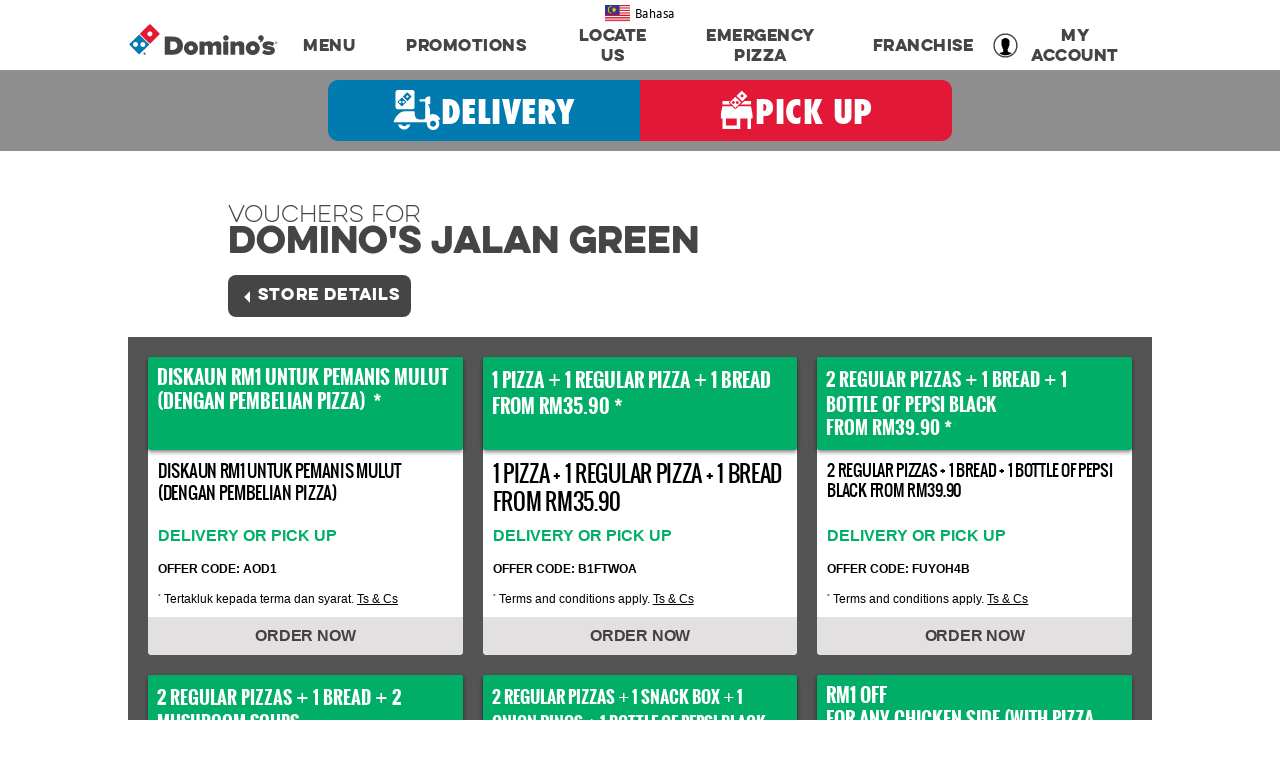

--- FILE ---
content_type: text/css
request_url: https://www.dominos.com.my/sb/default-css.css.vb075b485f62b5d4a2a9ff81f52f76775f97dda0d
body_size: 17116
content:
@font-face{font-family:"Oswald";src:url("/Content/Styles/font/oswald/oswald-bold-webfont.eot");src:url("/Content/Styles/font/oswald/oswald-bold-webfont.eot") format("embedded-opentype"),url("/Content/Styles/font/oswald/oswald-bold-webfont.woff2") format("woff2"),url("/Content/Styles/font/oswald/oswald-bold-webfont.woff") format("woff"),url("/Content/Styles/font/oswald/oswald-bold-webfont.ttf") format("truetype"),url("/Content/Styles/font/oswald/oswald-bold-webfont.svg") format("svg");font-weight:bold;font-style:normal;}@font-face{font-family:"Oswald";src:url("/Content/Styles/font/oswald/oswald-regular-webfont.eot");src:url("/Content/Styles/font/oswald/oswald-regular-webfont.eot?#iefix") format("embedded-opentype"),url("/Content/Styles/font/oswald/oswald-regular-webfont.woff2") format("woff2"),url("/Content/Styles/font/oswald/oswald-regular-webfont.woff") format("woff"),url("/Content/Styles/font/oswald/oswald-regular-webfont.ttf") format("truetype"),url("/Content/Styles/font/oswald/oswald-regular-webfont.svg#oswaldregular") format("svg");font-weight:normal;font-style:normal;}@font-face{font-family:"droid_sans";src:url("/Content/Styles/font/droidsans/droidsans-bold-webfont.eot");src:url("/Content/Styles/font/droidsans/droidsans-bold-webfont.eot?#iefix") format("embedded-opentype"),url("/Content/Styles/font/droidsans/droidsans-bold-webfont.woff2") format("woff2"),url("/Content/Styles/font/droidsans/droidsans-bold-webfont.woff") format("woff"),url("/Content/Styles/font/droidsans/droidsans-bold-webfont.ttf") format("truetype"),url("/Content/Styles/font/droidsans/droidsans-bold-webfont.svg#droid_sansbold") format("svg");font-weight:bold;font-style:normal;}@font-face{font-family:"droid_sans";src:url("/Content/Styles/font/droidsans/droidsans-webfont.eot");src:url("/Content/Styles/font/droidsans/droidsans-webfont.eot?#iefix") format("embedded-opentype"),url("/Content/Styles/font/droidsans/droidsans-webfont.woff2") format("woff2"),url("/Content/Styles/font/droidsans/droidsans-webfont.woff") format("woff"),url("/Content/Styles/font/droidsans/droidsans-webfont.ttf") format("truetype"),url("/Content/Styles/font/droidsans/droidsans-webfont.svg#droid_sansregular") format("svg");font-weight:normal;font-style:normal;}@font-face{font-family:"Oswald_Light";src:url("/Content/Styles/font/oswald/oswald-light-webfont.eot");src:url("/Content/Styles/font/oswald/oswald-light-webfont.eot?#iefix") format("embedded-opentype"),url("/Content/Styles/font/oswald/oswald-light-webfont.woff2") format("woff2"),url("/Content/Styles/font/oswald/oswald-light-webfont.woff") format("woff"),url("/Content/Styles/font/oswald/oswald-light-webfont.ttf") format("truetype"),url("/Content/Styles/font/oswald/oswald-light-webfont.svg#oswaldregular") format("svg");font-weight:normal;font-style:normal;}@font-face{font-family:"EvelethCleanRegular";src:url("/Content/Styles/font/eveleth/374389_0_0.eot");src:url("/Content/Styles/font/eveleth/374389_0_0.eot?#iefix") format("embedded-opentype"),url("/Content/Styles/font/eveleth/374389_0_0.woff2") format("woff2"),url("/Content/Styles/font/eveleth/374389_0_0.woff") format("woff"),url("/Content/Styles/font/eveleth/374389_0_0.ttf") format("truetype");font-weight:normal;font-style:normal;}@font-face{font-family:"EvelethCleanThin";src:url("/Content/Styles/font/eveleth/374389_1_0.eot");src:url("/Content/Styles/font/eveleth/374389_1_0.eot?#iefix") format("embedded-opentype"),url("/Content/Styles/font/eveleth/374389_1_0.woff2") format("woff2"),url("/Content/Styles/font/eveleth/374389_1_0.woff") format("woff"),url("/Content/Styles/font/eveleth/374389_1_0.ttf") format("truetype");font-weight:normal;font-style:normal;}html,body,div,span,applet,object,iframe,h1,h2,h3,h4,h5,h6,p,blockquote,pre,a,abbr,acronym,address,big,cite,code,del,dfn,em,img,ins,kbd,q,s,samp,small,strike,strong,sub,sup,tt,var,b,u,i,center,dl,dt,dd,ol,ul,li,fieldset,form,label,legend,table,caption,tbody,tfoot,thead,tr,th,td,article,aside,canvas,details,embed,figure,figcaption,#footer,header,hgroup,menu,#nav,output,ruby,section,summary,time,mark,audio,video,button,input,select{margin:0;padding:0;border:0;font-size:100%;font:inherit;vertical-align:baseline;text-decoration:none;color:white;}article,aside,details,figcaption,figure,#footer,header,hgroup,menu,#nav,section{display:block;}body{line-height:1;}blockquote,q{quotes:none;}blockquote:before,blockquote:after,q:before,q:after{content:"";content:none;}table{border-collapse:collapse;border-spacing:0;}#debug-info{color:black;padding:0;font-size:10px;width:100%;position:absolute;bottom:20px;z-index:200;}.MY_v1 #debug-info{color:#fff;position:unset;}.hero-image,.hero-image{background-image:-webkit-linear-gradient(rgba(0,0,0,0),rgba(0,0,0,0));background-image:linear-gradient(rgba(0,0,0,0),rgba(0,0,0,0));height:400px;background-position:center !important;background-repeat:no-repeat !important;background-size:cover !important;position:relative;}#wrapper.ms-MY #lang-switcher,#wrapper.en-MY #lang-switcher{text-align:center;display:block;padding:5px;height:10px;}#wrapper.ms-MY #lang-switcher a img,#wrapper.en-MY #lang-switcher a img{width:25px;height:17px;vertical-align:middle;padding:0;}#wrapper.ms-MY #lang-switcher a span,#wrapper.en-MY #lang-switcher a span{text-transform:none;color:black;font-size:12px;}@media (min-width:768px){.hero-image,.hero-image{height:500px;}}html{background-image:url("/Content/Images/bg-tiled.jpg");background-size:536px 439px !important;background-color:#333;background-repeat:repeat;background-position:center top;font-family:"droid_sans",verdana,geneva,sans-serif;}html,body{min-height:100%;position:relative;}#wrapper{overflow:hidden;min-height:100%;position:relative;}h1,h2,h3{font-family:"Oswald",impact,charcoal,sans-serif;letter-spacing:1px;text-transform:uppercase;}h1{font-size:30px;padding:10px 0;}h2{font-size:24px;padding:10px 0;}h3{font-size:18px;padding:10px 0;}.gridArticle h2,.gridArticle h3,.gridArticle h4{text-transform:none;}.gridArticle h4{font-size:16px;padding:10px 0;font-weight:bold;}hr{margin:0;border:none;border-top:1px dotted white;}a{text-transform:uppercase;letter-spacing:0.5px;z-index:500;}a :focus{text-decoration:underline;}sup{font-size:xx-small;vertical-align:super;margin:0;padding:0;border:0;text-decoration:none;}.bold{font-weight:bold;}#nav,#footer{background-color:black;}#footer{position:absolute;bottom:0;width:100%;height:580px;z-index:100;}p,li{font-size:14px;line-height:18px;font-weight:normal;font-style:normal;letter-spacing:0.5px;}p{word-break:break-word;padding-top:10px;}form{display:inline-block;width:100%;}select{width:inherit;}input{width:160px;padding-left:5px;color:black;margin-right:10px;font-family:"droid_sans",verdana,geneva,sans-serif;text-align:left;letter-spacing:1px;background-color:white;border:1px solid grey;}img{width:100%;padding-top:5px;}span img{width:auto !important;}.content{position:relative;max-width:1024px;margin:0 auto 0 auto;padding:20px 20px 0 20px;z-index:100;}.content div{z-index:100;}#footer-spacer{padding-bottom:580px;}.header,.footer-block,.declaration{display:-webkit-box;display:-ms-flexbox;display:-webkit-flex;display:flex;-webkit-box-pack:justify;-ms-flex-pack:justify;justify-content:space-between;-webkit-justify-content:space-between;-moz-justify-content:space-between;-ms-justify-content:space-between;padding:0px 20px;max-width:1024px;margin:0 auto;}.header *{color:white;}.footer-block *{color:white;}.no-underline{text-decoration:none !important;}.link{font-weight:bold;text-decoration:none;font-size:12px;position:relative;padding-right:15px;}.link:focus,.link:hover{text-decoration:underline;}.link:after{content:"";position:relative;width:0;height:0px;top:-3px;right:-10px;font-size:0px;border-top:4px solid transparent;border-left:4px solid white;border-bottom:4px solid transparent;}.link:after _::-webkit-:not(:root:root),.link:after{font-size:0.5px;}.breadcrumb-last{font-weight:normal;text-transform:uppercase;font-size:12px;}.tile > .column > div{padding:5px 15px 10px 15px !important;margin:0 5px;}.tile > .column > div.black-transparent-bg,.tile > .column > div.white-black-tile-bg,.tile > .column > div.white-red-tile-bg{margin-bottom:10px;}.black-transparent-bg{background:transparent url("/Content/Images/transparent-black-bg.png") 0 0 repeat;}.black-transparent-bg.container,.black-transparent-bg.row{margin-bottom:10px;}.white-black-tile-bg{background-color:rgb(255,255,243);color:rgb(0,0,0) !important;border:7px solid rgb(0,0,0);box-shadow:inset 2px 2px 5px rgb(0,0,0),2px 0px 2px rgb(0,0,0);}.white-black-tile-bg *{color:black;}.white-red-tile-bg{background-color:rgb(255,255,243);color:black !important;border:7px solid rgb(191,0,48);box-shadow:inset 2px 2px 5px rgb(191,0,48),2px 0px 2px rgb(191,0,48);}.white-red-tile-bg *{color:black;}.searchstate{-webkit-flex:3;-moz-flex:3;-ms-flex:3;-webkit-box-flex:3;flex:3;padding:0 10px 0 0;}.searchbutton{-webkit-flex:1;-moz-flex:1;-ms-flex:1;-webkit-box-flex:1;flex:1;-ms-flex-item-align:end;align-self:flex-end;-webkit-align-self:flex-end;-moz-align-self:flex-end;-ms-align-self:flex-end;width:100px;font-size:12px !important;}.searchtext{font-size:10px;padding:10px 0;}.video-wrapper{position:relative;padding-bottom:56.25%;padding-top:25px;height:0;display:block;}.video-wrapper iframe{position:absolute;top:0;left:0;width:100%;height:100%;}#nav{position:fixed;top:0;right:0;left:0;z-index:1300;height:90px;}.nav-spacer{margin-top:90px;}#responsive-mobile-menu .local-store-widget{display:none;}.back-link{text-transform:uppercase;letter-spacing:0.5px;z-index:500;font-weight:bold;position:relative;display:inline-block;padding-left:20px;}.back-link :focus{text-decoration:underline;}.back-link:before{content:"";position:absolute;width:0;height:0;margin-top:-6px;top:50%;margin-left:6px;border:6px solid transparent;border-left-color:white;-ms-transform:rotate(180deg);-webkit-transform:rotate(180deg);transform:rotate(180deg);left:-6px;}.back-link:focus,.back-link:hover{text-decoration:underline;cursor:pointer;}hero{background-size:cover;background-repeat:no-repeat;background-position:center bottom;min-height:500px;max-height:500px;width:100%;display:block;}.visually-hidden{position:absolute;left:-999em;}.background-overlay{background-color:transparent;position:absolute;top:0;margin:0 25px 0 -25px;width:1074px;height:100%;z-index:10;pointer-events:none;}.background-feature-left{position:absolute;top:200px;left:-400px;height:600px;width:400px;z-index:0 !important;background:transparent url("/Content/Images/Feature-Left.png") 0 0 no-repeat;}.fr-FR .background-feature-left{background:transparent url("/Content/Images/Feature-Left-Fr.png") 0 0 no-repeat;background-position:right;width:485px;left:-485px;}.background-feature-right{position:absolute;right:-400px;top:800px;background:transparent url("/Content/Images/Feature-Right.png") 0 0 no-repeat;height:600px;width:400px;z-index:0 !important;}.fr-FR .background-feature-right{background:transparent url("/Content/Images/Feature-Right-Fr.png") 0 0 no-repeat;}.background-feature-footer{margin-top:10px;width:100%;max-width:1024px;display:block;margin:0 auto;background-image:url("/Content/Images/Feature-Footer.png");min-height:300px;background-size:100%;background-position:bottom center;background-repeat:no-repeat;z-index:0 !important;}.fr-FR .background-feature-footer{background-image:url("/Content/Images/Feature-Footer-Fr.png");}.gridArticlecontainer.JP{background-image:url("/Content/Images/JP_Background.jpg");box-shadow:10px 20px 95px 35px black inset;}.gridArticle p > a{text-decoration:underline;text-transform:none;}.gridArticle p > a:focus,.gridArticle p > a:hover{text-decoration:underline;}.gridArticle p > span.link-with-arrow > a{text-decoration:underline;font-weight:bold;font-size:12px;position:relative;padding-right:15px;text-transform:uppercase;}.gridArticle p > span.link-with-arrow > a:focus,.gridArticle p > span.link-with-arrow > a:hover{text-decoration:underline;}.gridArticle p > span.link-with-arrow > a:after{content:"";position:relative;width:0;height:0px;top:-3px;right:-10px;font-size:0px;border-top:4px solid transparent;border-left:4px solid white;border-bottom:4px solid transparent;}.gridArticle p > span.link-with-arrow > a:after _::-webkit-:not(:root:root),.gridArticle p > span.link-with-arrow > a:after{font-size:0.5px;}.gridArticle em{font-style:italic;}.gridArticle ul{list-style-position:outside;list-style-type:disc;padding-left:15px;}.gridArticle ul#region-links{text-indent:0px;}.gridArticle strong{font-weight:bold;}.MY .service-method-wrapper{min-width:250px;padding-top:20px;padding-bottom:20px;background:transparent url("/Content/Images/transparent-black-bg.png") 0 0 repeat;font-family:"Oswald",impact,charcoal,sans-serif;letter-spacing:1px;text-transform:uppercase;}.MY .service-method-wrapper .service-method-title{text-align:center;padding-bottom:5px;font-size:1.2em;}.MY .service-method-wrapper #service-method-mobile-title{display:none;}.MY .service-method-wrapper .service-method-detail{text-align:center;}.MY .service-method-wrapper .service-method-detail .service-method{display:inline-block;text-align:center;}.MY .service-method-wrapper .service-method-detail .service-method .service-method-icon{height:auto;width:277px;}.MY .service-method-wrapper .service-method-detail .service-method .service-method-type{display:none;}.MY .service-method-wrapper .service-method-detail .service-method .service-method-div-desktop{display:inline;}.MY .service-method-wrapper .service-method-detail .service-method .service-method-div-mobile{display:none;}.MY .service-method-wrapper .service-method-detail .service-method:first-child{text-align:right;}.MY .service-method-wrapper .service-method-detail .service-method:last-child{text-align:left;}.MY .service-method-wrapper .service-method-detail .service-method{width:31%;}.MY .service-method-wrapper .service-method-detail .service-method:nth-child(2){text-align:center;width:25%;min-width:230px;}@media (max-width:1200px){.background-feature-left,.background-feature-right,pizzamenus.background-feature-right{background:none;display:none !important;}}@media (max-width:1115px){.MY .service-method-wrapper{background:none;background-color:black;margin-top:-5px;}.MY .service-method-wrapper .service-method-detail .service-method{text-align:center !important;min-width:100px !important;width:31% !important;}.MY .service-method-wrapper .service-method-detail .service-method .service-method-type{display:block;padding-top:10px;}.MY .service-method-wrapper .service-method-detail .service-method .service-method-icon{width:80px;height:auto;}.MY .service-method-wrapper .service-method-detail .service-method .service-method-div-desktop{display:none;}.MY .service-method-wrapper .service-method-detail .service-method .service-method-div-mobile{display:inline;}}@media (max-width:768px){.background-feature-footer{min-height:200px;}.nav-spacer{margin-top:90px;}}@media (max-width:414px){.background-feature-footer{min-height:100px;}.nav-spacer{margin-top:120px;}.nav-spacer{margin-top:110px !important;}}.MY_v1 .nav-spacer-hide{margin-top:70px;}.MY_v1 #nav,.MY_v1 #footer{background-color:#fff !important;height:60px;}.MY_v1 #footer{position:unset !important;height:initial;}.MY_v1 #footer-spacer{display:none;}.MY_v1 .gridArticle.content{max-width:100%;padding:initial;}.MY_v1 .gridArticle.content .container{max-width:1024px;}.MY_v1 .gridArticle.content div.column > div{padding:unset !important;margin:unset;}.MY_v1 .gridArticle.content div.column > div img{padding-top:unset;}@media (min-width:600px){.MY_v1 .gridArticle.content .col-sm-6.col-md-4{width:33.33333333%;}}.MY_v1 .gridArticle.content div{z-index:unset;}.MY_v1 .background-image-target.content{padding:initial;}.MY_v1 .header *{color:#454545 !important;font-size:15px;}.MY_v1 .menuitem > li{padding:0 25px;}.MY_v1 .background-feature-left,.MY_v1 .background-feature-right,.MY_v1 .background-feature-footer{background:none !important;display:none;}.MY_v1 #back-to-container{display:block;background-color:#454545;padding:0 10px;margin:0;}.MY_v1 #back-to-container a{font-family:EvelethCleanRegular;font-size:15px;font-weight:normal;letter-spacing:1.2px;line-height:40px;text-decoration:none;color:#fff;}.MY_v1 .home-local-deals-row{background-color:#454545 !important;}.MY_v1 .home-image-row .container .column > div{margin:0 0 -5px 0 !important;}.MY_v1 .home-image-row p{padding:0;}.MY_v1 .home-text-row{background-color:#f0f0f0 !important;padding:20px 0;}.MY_v1 .offers-search-row{height:600px;}.MY_v1 .offers-deals-row{background-color:#545454 !important;}.MY_v1 .store-search-row{height:600px;}.MY_v1 .store-region-row{background-color:#fff;text-align:center;}.MY_v1 .store-region-row .container{box-shadow:0 2px 4px 0 rgba(0,0,0,0.5);display:inline-block;margin:8px;padding:0 10px;text-align:left;}.MY_v1 .region-heading-row img{-o-object-fit:cover;object-fit:cover;-o-object-position:center;object-position:center;height:220px;}.MY_v1 .region-heading-row .text{position:absolute;bottom:15px;left:15px;text-shadow:0 2px 4px #000000;font-size:40px;}.MY_v1 .region-heading-row .text span:first-of-type{font-family:EvelethCleanThin;letter-spacing:1.6px;display:block;}.MY_v1 .region-heading-row .text span:last-of-type{font-family:EvelethCleanRegular;letter-spacing:1.8px;}.MY_v1 .region-stores-row{margin:20px 0;}.MY_v1 .region-stores-row .store-search-results{max-width:768px;margin:0 auto;-webkit-box-pack:justify;-webkit-justify-content:space-between;-ms-flex-pack:justify;justify-content:space-between;}.MY_v1 .region-stores-row .store-search-results .store-region-heading{width:100%;padding:0px 10px 10px 4px;}.MY_v1 .region-stores-row .store-search-results .store-region-heading .region-label{color:#454545;float:left;font-family:EvelethCleanRegular;letter-spacing:1.8px;line-height:initial;}.MY_v1 .region-stores-row .store-search-results .store-region-heading .region-name{color:#454545;float:left;font-family:EvelethCleanThin;letter-spacing:1.8px;line-height:initial;}.MY_v1 .region-stores-row .store-information{height:90px;min-width:250px;max-width:46%;-webkit-box-flex:1;-webkit-flex:1;-ms-flex:1;flex:1;background:#fff;margin:5px;box-shadow:0px 2px 4px 0 rgba(0,0,0,0.5);position:relative;}.MY_v1 .region-stores-row .store-information p{width:80%;padding:0;margin:0;line-height:initial;}.MY_v1 .region-stores-row .store-information h4{padding:0;margin:0 0 3px;}.MY_v1 .region-stores-row .store-information a{font-family:-apple-system,BlinkMacSystemFont,"Segoe UI",Roboto,Helvetica,Arial,sans-serif,"Apple Color Emoji","Segoe UI Emoji","Segoe UI Symbol";font-weight:500;color:#454545;font-size:14px;letter-spacing:0;}.MY_v1 .region-stores-row .store-information h4 > a{font-family:EvelethCleanRegular;font-size:15px;letter-spacing:0;}.MY_v1 .region-stores-row .store-information a.btn{background-color:transparent;border-color:transparent;color:#e21e3d;top:50%;right:10px;font-size:15px;font-family:-apple-system,BlinkMacSystemFont,"Segoe UI",Roboto,Helvetica,Arial,sans-serif,"Apple Color Emoji","Segoe UI Emoji","Segoe UI Symbol";font-weight:bold;display:inline;position:absolute;text-align:right;padding:0;margin:0;z-index:unset;}.MY_v1 .region-stores-row .store-information a.btn:after{content:unset;}.MY_v1 .region-text-row{max-width:768px;margin:30px auto 40px;}.MY_v1 .region-text-row p{font-family:-apple-system,BlinkMacSystemFont,"Segoe UI",Roboto,Helvetica,Arial,sans-serif,"Apple Color Emoji","Segoe UI Emoji","Segoe UI Symbol";font-size:16px;letter-spacing:0;color:#000;}.MY_v1 .region-text-row a{font-family:-apple-system,BlinkMacSystemFont,"Segoe UI",Roboto,Helvetica,Arial,sans-serif,"Apple Color Emoji","Segoe UI Emoji","Segoe UI Symbol";font-size:16px;letter-spacing:0;color:#000;}.MY_v1 .inside-dominos-about-row .container .column > div{margin:40px 100px !important;}.MY_v1 .inside-dominos-about-row h1{font-family:-apple-system,BlinkMacSystemFont,"Segoe UI",Roboto,Helvetica,Arial,sans-serif,"Apple Color Emoji","Segoe UI Emoji","Segoe UI Symbol";font-size:20px;font-weight:900;font-style:normal;letter-spacing:0;color:#454545;padding:0;line-height:28px;text-transform:capitalize;}.MY_v1 .inside-dominos-about-row p{font-family:-apple-system,BlinkMacSystemFont,"Segoe UI",Roboto,Helvetica,Arial,sans-serif,"Apple Color Emoji","Segoe UI Emoji","Segoe UI Symbol";font-size:18px;font-weight:normal;letter-spacing:0;color:#454545;padding:0;}.MY_v1 .inside-dominos-about-row p a{font-family:-apple-system,BlinkMacSystemFont,"Segoe UI",Roboto,Helvetica,Arial,sans-serif,"Apple Color Emoji","Segoe UI Emoji","Segoe UI Symbol";color:#454545;text-decoration:none;font-style:normal;font-weight:900;font-size:18px;display:block;text-align:center;margin-top:20px;}.MY_v1 .inside-dominos-about-row #more-about-dominos-button{display:none;}.MY_v1 .inside-dominos-about-row #more-about-dominos{display:block;}.MY_v1 .inside-dominos-links-row .container .column > div{margin:0 2px -2px !important;}.MY_v1 .inside-dominos-links-row p{padding:0;}@media (min-width:768px){.MY_v1 .menuitem > li.header-menu-link.hide-on-lg{display:none !important;}}@media (max-width:768px) and (orientation:portrait){.MY_v1 .menuitem > li.header-menu-link.hide-on-md{display:none !important;}.MY_v1 .menuitem > li.header-menu-link.hide-on-sm{border-right:none;}.MY_v1 .region-stores-row{margin:0 0 20px;}.MY_v1 .region-text-row{margin:20px 30px 30px;}}@media (max-width:767px){.MY_v1 .menuitem > li.header-menu-link.hide-on-md{display:none !important;}.MY_v1 .menuitem > li.header-menu-link.hide-on-sm{border-right:none;}}@media (max-width:440px){.MY_v1 .menuitem > li.header-menu-link.hide-on-sm{display:none !important;}.MY_v1 .menuitem > li.header-menu-link.last-visible-on-sm{border-right:none;}.MY_v1 .region-stores-row .store-information{max-width:initial;}.MY_v1 .inside-dominos-about-row .container .column > div{margin:35px 40px 30px !important;}.MY_v1 .inside-dominos-about-row #more-about-dominos-button{display:block;}.MY_v1 .inside-dominos-about-row #more-about-dominos{display:none;}.MY_v1 .inside-dominos-links-row .container .column > div{margin:0 0 -5px 0 !important;}}@media (max-width:880px){.MY_v1 .nav-spacer-hide{margin-top:60px;}}.MY_v1 .store-finder-regional-page #storeFinderV1Section{height:180px;margin-top:unset;}.MY_v1 .store-finder-regional-page #storeFinderV1Section .findLocalStoreLabel{color:#454545;}.MY_v1 .store-finder-regional-page #storeFinderV1Section .use-my-location li a span{color:#454545;}.MY_v1 .padding-left-10px{padding-left:10px !important;}.MY_v1 .padding-right-10px{padding-right:10px !important;}.MY_v1 .padding-bottom-10px{padding-bottom:10px !important;}.MY_v1 .padding-top-10px{padding-top:10px !important;}.MY_v1 .padding-top-15px{padding-top:15px !important;}.MY_v1 .padding-10px{padding:10px !important;}.MY_v1 .padding-left-20px{padding-left:20px !important;}.MY_v1 .padding-right-20px{padding-right:20px !important;}.MY_v1 .padding-bottom-20px{padding-bottom:20px !important;}.MY_v1 .padding-top-20px{padding-top:20px !important;}.MY_v1 .padding-20px{padding:20px !important;}.MY_v1 .padding-left-30px{padding-left:30px !important;}.MY_v1 .padding-right-30px{padding-right:30px !important;}.MY_v1 .padding-bottom-30px{padding-bottom:30px !important;}.MY_v1 .padding-top-30px{padding-top:30px !important;}.MY_v1 .padding-30px{padding:30px !important;}.MY_v1 .padding-left-40px{padding-left:40px !important;}.MY_v1 .padding-right-40px{padding-right:40px !important;}.MY_v1 .padding-bottom-40px{padding-bottom:40px !important;}.MY_v1 .padding-top-40px{padding-top:40px !important;}.MY_v1 .padding-40px{padding:40px !important;}.MY_v1 .padding-left-50px{padding-left:50px !important;}.MY_v1 .padding-right-50px{padding-right:50px !important;}.MY_v1 .padding-bottom-50px{padding-bottom:50px !important;}.MY_v1 .padding-top-50px{padding-top:50px !important;}.MY_v1 .padding-50px{padding:50px !important;}.MY_v1 .padding-left-60px{padding-left:60px !important;}.MY_v1 .padding-right-60px{padding-right:60px !important;}.MY_v1 .padding-bottom-60px{padding-bottom:60px !important;}.MY_v1 .padding-top-60px{padding-top:60px !important;}.MY_v1 .padding-60px{padding:60px !important;}.MY_v1 .padding-left-70px{padding-left:70px !important;}.MY_v1 .padding-right-70px{padding-right:70px !important;}.MY_v1 .padding-bottom-70px{padding-bottom:70px !important;}.MY_v1 .padding-top-70px{padding-top:70px !important;}.MY_v1 .padding-70px{padding:70px !important;}.MY_v1 .padding-left-80px{padding-left:80px !important;}.MY_v1 .padding-right-80px{padding-right:80px !important;}.MY_v1 .padding-bottom-80px{padding-bottom:80px !important;}.MY_v1 .padding-top-80px{padding-top:80px !important;}.MY_v1 .padding-80px{padding:80px !important;}.MY_v1 .padding-left-90px{padding-left:90px !important;}.MY_v1 .padding-right-90px{padding-right:90px !important;}.MY_v1 .padding-bottom-90px{padding-bottom:90px !important;}.MY_v1 .padding-top-90px{padding-top:90px !important;}.MY_v1 .padding-90px{padding:90px !important;}.MY_v1 .padding-left-100px{padding-left:100px !important;}.MY_v1 .padding-right-100px{padding-right:100px !important;}.MY_v1 .padding-bottom-100px{padding-bottom:100px !important;}.MY_v1 .padding-top-100px{padding-top:100px !important;}.MY_v1 .padding-100px{padding:100px !important;}.MY_v1 .resp-container{position:relative;overflow:hidden;height:700px;}.MY_v1 .resp-container .resp-iframe{position:relative;top:0;left:0;width:100%;border:0;height:inherit;}@media (max-width:440px){.resp-container{-webkit-overflow-scrolling:touch;overflow-y:auto !important;}}@media (min-width:769px){.desktop-margin-top-10px{margin-top:10px !important;}.desktop-margin-top-20px{margin-top:10px !important;}.desktop-margin-top-30px{margin-top:30px !important;}.desktop-margin-top-40px{margin-top:40px !important;}.desktop-margin-top-50px{margin-top:50px !important;}.desktop-margin-top-60px{margin-top:60px !important;}.desktop-margin-top-70px{margin-top:70px !important;}.desktop-margin-top-80px{margin-top:80px !important;}.desktop-margin-top-90px{margin-top:90px !important;}.desktop-margin-top-100px{margin-top:100px !important;}.desktop-margin-top-110px{margin-top:110px !important;}.desktop-margin-top-120px{margin-top:120px !important;}.desktop-margin-top-130px{margin-top:130px !important;}.desktop-margin-top-140px{margin-top:140px !important;}.desktop-margin-top-150px{margin-top:150px !important;}}i.fa{display:inline-block;width:24px;height:24px;vertical-align:middle;padding-top:0;background-repeat:no-repeat;}i.fa.fa-phone{background-image:url("/Content/Images/font-awesome/phone_fff_24.png");}i.fa.fa-clock{background-image:url("/Content/Images/font-awesome/clock-o_fff_24.png");}i.fa.fa-map-marker{background-image:url("/Content/Images/font-awesome/map-marker_fff_24.png");}i.fa.fa-bars{background-image:url("/Content/Images/font-awesome/bars_fff_32.png");}i.fa.fa-chevron-left{background-image:url("/Content/Images/font-awesome/chevron-left_fff_36.png");}i.fa.fa-chevron-right{background-image:url("/Content/Images/font-awesome/chevron-right_fff_36.png");}i.fa.fa-check-circle{background-image:url("/Content/Images/font-awesome/check-circle_fff_24.png");}i.fa.fa-file-pdf{background-image:url("/Content/Images/font-awesome/file-pdf-o_fff_20.png");}i.fa.fa-long-arrow{background-image:url("/Content/Images/font-awesome/long-arrow-right_fff_24.png");}i.fa.fa-star-half{background-image:url("/Content/Images/font-awesome/star-half-o_fff_14.png");}i.fa.fa-star-o{background-image:url("/Content/Images/font-awesome/star-o_fff_14.png");}i.fa.fa-star{background-image:url("/Content/Images/font-awesome/star_fff_14.png");}i.fa.fa-star-half,i.fa.fa-star-o,i.fa.fa-star{width:14px;height:14px;}i.fa.fa-chevron-left,i.fa.fa-chevron-right{width:36px;height:36px;opacity:0.5;}.MY_v1 i.fa.fa-bars{background-image:url("/Content/Images/font-awesome/bars_000_32.png");}.MY_v1 i.fa.fa-map-marker{background-image:url("/Content/Images/font-awesome/map-marker_000_24.png");}.MY_v1 i.fa.fa-phone{background-image:url("/Content/Images/font-awesome/phone_000_24.png");}.MY_v1 i.fa.fa-clock{background-image:url("/Content/Images/font-awesome/clock-o_000_24.png");}.MY_v1 i.fa.fa-star{background-image:url("/Content/Images/font-awesome/star_000_14.png");background-size:contain;width:25px;height:25px;margin:0 2px;}.MY_v1 i.fa.fa-star-half{background-image:url("/Content/Images/font-awesome/star-half-o_000_14.png");background-size:contain;width:25px;height:25px;margin:0 2px;}.MY_v1 i.fa.fa-star-o{background-image:url("/Content/Images/font-awesome/star-o_000_14.png");background-size:contain;width:25px;height:25px;margin:0 2px;}.btn,.blue-button,.red-button{max-width:100px;min-width:100px;font-family:"oswald";text-transform:uppercase;text-align:left;letter-spacing:1px;font-size:12px;border-radius:3px;padding:10px;padding-right:0;cursor:pointer;color:white;box-sizing:border-box;}.btn *,.blue-button *,.red-button *{color:white;}.btn.next,.blue-button,.red-button{padding-right:18px;position:relative;}.btn.next:after,.blue-button:after,.red-button:after{content:"";width:0;height:0;position:absolute;right:6px;top:50%;margin-top:-6px;border:6px solid transparent;border-left:6px solid white;border-left:6px solid white;box-sizing:inherit;}.btn.search,.btn.store,.blue-button{background-color:#007AAF;border-color:#007AAF;}.btn.search:hover,.btn.search:focus,.btn.store:hover,.btn.store:focus,.blue-button:hover,.blue-button:focus{background-color:#047;border-color:#047;cursor:pointer;}.btn.store{display:-webkit-box;display:-ms-flexbox;display:-webkit-flex;display:flex;-webkit-box-orient:horizontal;-webkit-box-direction:normal;flex-flow:row wrap;-webkit-flex-flow:row wrap;-ms-flex-flow:row wrap;-ms-flex-item-align:center;align-self:center;-webkit-align-self:center;-moz-align-self:center;-ms-align-self:center;margin-top:15px;}.btn.store.offers,.btn.order,.red-button{background-color:#E21836;border-color:#E21836;}.btn.store.offers:hover,.btn.store.offers:focus,.btn.order:hover,.btn.order:focus,.red-button:hover,.red-button:focus{background-color:#b6132c;border-color:#b6132c;}.blue-button,.red-button{display:inline-block;min-width:0;max-width:100%;padding:7px 40px 7px 10px;margin:2px;}.order-now-button{margin-top:15px;line-height:20px;}.OLO_button{-webkit-flex:1;-moz-flex:1;-ms-flex:1;-webkit-box-flex:1;flex:1;-ms-flex-item-align:center;align-self:center;-webkit-align-self:center;-moz-align-self:center;-ms-align-self:center;-ms-transform:translateZ(1px);-webkit-transform:translateZ(1px);transform:translateZ(1px);background-size:contain;background-repeat:no-repeat;height:150px;width:150px;margin:10px 0 -150px 0;z-index:10000;cursor:hand;cursor:pointer;}.OLO_button:hover{-ms-transform:scale(1.1);-webkit-transform:scale(1.1);transform:scale(1.1);-webkit-transition:all 0.3s ease;transition:all 0.3s ease;}.OLO_button_mobile{display:none;}#OLO_NAV_ORDER_ONLINE_MOBILE .btn{max-width:100% !important;width:100%;}.red-button{color:#fff !important;}.logo{-webkit-flex:1;-moz-flex:1;-ms-flex:1;-webkit-box-flex:1;flex:1;height:50px;width:200px;background-size:contain;background-repeat:no-repeat;margin:20px 0;margin-right:10px;}.menuitem{-webkit-box-align:center;-ms-flex-align:center;align-items:center;-webkit-align-items:center;-moz-align-items:center;-ms-align-items:center;font-family:"Oswald",impact,charcoal,sans-serif;letter-spacing:1px;display:-webkit-box;display:-ms-flexbox;display:-webkit-flex;display:flex;-webkit-box-pack:justify;-ms-flex-pack:justify;justify-content:space-between;-webkit-justify-content:space-between;-moz-justify-content:space-between;-ms-justify-content:space-between;position:relative;}.menuitem > li{border-right:1px dotted white;display:inline-block;line-height:20px;font-size:16px;padding:0 15px;text-align:center;}.menuitem > li:last-child{border:none;}.MY_v1 .menuitem{font-family:EvelethCleanRegular;height:70px;}.MY_v1 .header-contact-number{font-family:EvelethCleanRegular;}.MY_v1 .start-order-module{font-family:EvelethCleanRegular;}.MY_v1 .en-MY .expand li a{font-family:EvelethCleanRegular;}.menu-active > a{color:#59B4E5;}#responsive-mobile-menu{display:none;}#hamburger-menu-link{display:none;cursor:pointer;width:32px;height:32px;}#mobile-menu-link{display:none;}#desktop-menu-link{display:inline-block;}#responsive-mobile-menu *{color:white;}#menu-link-phone-no.header-contact-number{margin-top:34px;font-size:24px;}#menu-link-phone-no.header-contact-number :before{margin-left:-30px;background-size:28px;margin-top:-2px;}#widget-ribbon-phone-no.header-contact-number{margin-top:10px;margin-left:110px;font-size:24px;}#widget-ribbon-phone-no.header-contact-number :before{background-image:url("/Content/Images/Phone_Icon_Big.png");margin-left:-30px;background-size:28px;}#mobile-menu-link-phone-no{display:none;margin-top:12px;}#mobile-menu-link-phone-no span{font-family:Oswald;letter-spacing:0.5px;font-size:10px;}#mobile-menu-link-phone-no :before{background-image:url("/Content/Images/Phone_Icon_Big.png");content:"";display:block;width:34px;height:34px;margin-top:8px;margin-bottom:0px;margin-left:0px;position:relative;background-size:34px;background-repeat:no-repeat;}#mobile-menu-link-phone-no-link{margin:0px !important;}#responsive-mobile-menu-link-phone-no.header-contact-number{margin-top:0px;font-size:inherit;}#responsive-mobile-menu-link-phone-no.header-contact-number :before{width:24px;height:22px;margin-top:0px;margin-left:0px;margin-bottom:-3px;display:inline-block;position:relative;background-size:23px;}.header-contact-number{font-family:Oswald;letter-spacing:0.5px;z-index:500;font-size:26px;}.header-contact-number :before{background-image:url("/Content/Images/Phone_Icon.png");width:32px;height:32px;display:block;content:"";margin-left:-35px;margin-top:-2px;position:absolute;background-size:24px;background-repeat:no-repeat;}.MY_v1 .header-contact-number :before{background-image:none;}.MY_v1 .header-contact-number .icon-phoneico{width:25px;height:25px;position:absolute;}.MY_v1 #menu-link-phone-no .icon-phoneico{margin-top:7px;margin-left:-25px;}.MY_v1 #responsive-mobile-menu-link-phone-no .icon-phoneico{margin-top:2px;margin-left:-30px;}@media (max-width:768px){#widget-ribbon-phone-no{display:none;}}@media (max-width:950px){#widget-ribbon-phone-no.header-contact-number{margin-left:80px;}}.logo{margin-right:5px;}#menu-link-login,#mobile-menu-link-login{margin-top:28px;}#menu-link-login .btn,#mobile-menu-link-login .btn{max-width:100% !important;width:100%;padding:10px;vertical-align:middle;padding-left:34px;}#menu-link-login .user-icon,#mobile-menu-link-login .user-icon{position:absolute;margin-left:-30px;width:24px;height:24px;margin-top:-6px;padding-top:0px;z-index:10000;}#mobile-menu-link-login{margin-top:0px;display:none;}#mobile-menu-link-login .user-icon{margin-top:-3px;}@media (max-width:768px){#mobile-menu-link{display:inline-block;}#desktop-menu-link{display:none;}}@media (min-width:570px){.header{-webkit-box-pack:justify;-ms-flex-pack:justify;justify-content:space-between;-webkit-justify-content:space-between;-moz-justify-content:space-between;-ms-justify-content:space-between;}}@media (min-width:689px){.MY .OLO_button_mobile{display:none !important;}}@media (max-width:604px){.OLO_button_mobile{display:block;cursor:pointer;padding:0 20px 10px;}.OLO_button_mobile .btn{font-size:20px !important;min-width:100%;}.OLO_button_mobile .btn.next:after{margin-top:-8px;border:8px solid transparent !important;border-left:8px solid white !important;}#OLO_button_desktop_link{display:none;z-index:10000 !important;}.shrink-page{-ms-transform:translate3d(-240px,0,0);-webkit-transform:translate3d(-240px,0,0);transform:translate3d(-240px,0,0);-webkit-transition:-webkit-transform 0.3s ease-in-out;-webkit-transition:all 0.3s ease-in-out;transition:all 0.3s ease-in-out;}.expand{display:block !important;height:100%;background-color:black;z-index:9000;position:fixed;right:-240px;width:250px;}.expand li{font-size:18px;padding:5px 20px;margin:5px;margin-top:20px;}.expand li a{width:100%;font-family:"Oswald",impact,charcoal,sans-serif;}.expand li > ul > li{font-size:14px;padding:0;margin:5px;}.expand li > ul > li > img{padding:5px;margin:5px;}.expand li > ul > li > a{font-family:"droid_sans",verdana,geneva,sans-serif;}#hamburger-menu-link{display:inline-block;vertical-align:middle;margin-top:20px;}#hamburger-menu-link.hide-on-md{display:none;}.menuitem li:nth-child(5){border:none;}.menuitem li:last-child{border:none;display:none;}.en-MY .menuitem li:nth-child(6){border:none;display:none;}.en-MY #responsive-mobile-menu ul li:nth-child(2),#responsive-mobile-menu ul li:last-child{display:block;}.OLO_button{display:none;}.hideMenu{display:none !important;border:none !important;}}@media (min-width:415px) and (max-width:880px){.en-MY #hamburger-menu-link{display:inline-block;vertical-align:middle;margin-top:20px;}.en-MY #hamburger-menu-link.hide-on-md{display:none;}.en-MY #rotating-banner,.en-MY #video-panel{margin-top:auto;}.en-MY .headerLogo{margin:0 auto !important;}.en-MY .logo{background-image:url("/Content/Images/logo.png") !important;width:150px !important;min-width:150px !important;max-width:150px !important;}}@media (min-width:576px) and (max-width:604px){.en-MY .headerLogo{margin-top:5px !important;}.en-MY #mobile-menu-link-phone-no-link{margin-top:8px !important;}}@media (min-width:415px) and (max-width:575px){.en-MY #hamburger-menu-link{margin-top:20px;}.en-MY .headerLogo{margin-top:10px !important;}.en-MY .logo{margin-top:5px;}}@media (max-width:880px){.en-MY.shrink-page{-ms-transform:translate3d(-240px,0,0);-webkit-transform:translate3d(-240px,0,0);transform:translate3d(-240px,0,0);-webkit-transition:-webkit-transform 0.3s ease-in-out;-webkit-transition:all 0.3s ease-in-out;transition:all 0.3s ease-in-out;}.en-MY .expand{display:block !important;height:100%;background-color:black;z-index:9000;position:fixed;right:-240px;width:250px;}.en-MY .expand li{font-size:18px;padding:5px 20px;margin:5px;margin-top:20px;}.en-MY .expand li a{width:100%;font-family:"Oswald",impact,charcoal,sans-serif;}.en-MY .expand li > ul > li{font-size:14px;padding:0;margin:5px;}.en-MY .expand li > ul > li > img{padding:5px;margin:5px;}.en-MY .expand li > ul > li > a{font-family:"droid_sans",verdana,geneva,sans-serif;}.en-MY .menuitem li:nth-child(6){border:none;}.en-MY .menuitem li:last-child{border:none;display:none;}.en-MY #responsive-mobile-menu ul li:last-child{display:block;}.en-MY .OLO_button{display:none;}.en-MY .OLO_button_mobile{display:block;cursor:pointer;padding:0 20px 10px;}.en-MY .OLO_button_mobile .btn{font-size:20px !important;min-width:100%;}.en-MY .OLO_button_mobile .btn.next:after{margin-top:-8px;border:8px solid transparent !important;border-left:8px solid white !important;}.MY #menu-link-phone-no,.MY #menu-link-login,.MY #desktop-menu-link{display:none;}.MY #mobile-menu-link-phone-no,.MY #mobile-menu-link-login{display:block;}.MY #mobile-menu-link{display:inline-block;}.hideMenu{display:none !important;border:none !important;}}@media only screen and (max-device-width:320px){.en-MY .expand li{padding-top:0px !important;padding-bottom:2px !important;margin-top:10px !important;font-size:16px !important;}.local-store-widget{margin-bottom:10px !important;}}@media (max-width:440px){#hamburger-menu-link{display:inline-block;vertical-align:middle;}#hamburger-menu-link.hide-on-md{display:inline-block;}#stores-menu-link{border:none;}#about-us-menu-link,#franchises-menu-link{display:none;border:none;}.menuitem > li{font-size:14px;}.menuitem li:nth-child(4){border:none;}.menuitem li:nth-child(5){border:none;display:none;}#responsive-mobile-menu ul:first-child > li{display:block;}.logo{background-image:url("/Content/Images/logo.png") !important;width:150px !important;min-width:150px !important;max-width:150px !important;height:42px !important;}}@media (max-width:414px){#hamburger-menu-link{margin-top:20px;}.hideMenu{display:none !important;border:none !important;}.header > a{margin:0 auto;}.MY #mobile-menu-link-phone-no.header-contact-number{margin-top:0px !important;}}.MY_v1{-webkit-transition:transform 0.25s cubic-bezier(0.4,0,0.2,1) 0ms,-webkit-transform 0.25s cubic-bezier(0.4,0,0.2,1) 0ms;transition:transform 0.25s cubic-bezier(0.4,0,0.2,1) 0ms,-webkit-transform 0.25s cubic-bezier(0.4,0,0.2,1) 0ms;}.MY_v1 html,.MY_v1 body,.MY_v1 div,.MY_v1 span,.MY_v1 applet,.MY_v1 object,.MY_v1 iframe,.MY_v1 h1,.MY_v1 h2,.MY_v1 h3,.MY_v1 h4,.MY_v1 h5,.MY_v1 h6,.MY_v1 p,.MY_v1 blockquote,.MY_v1 pre,.MY_v1 a,.MY_v1 abbr,.MY_v1 acronym,.MY_v1 address,.MY_v1 big,.MY_v1 cite,.MY_v1 code,.MY_v1 del,.MY_v1 dfn,.MY_v1 em,.MY_v1 img,.MY_v1 ins,.MY_v1 kbd,.MY_v1 q,.MY_v1 s,.MY_v1 samp,.MY_v1 small,.MY_v1 strike,.MY_v1 strong,.MY_v1 sub,.MY_v1 sup,.MY_v1 tt,.MY_v1 var,.MY_v1 b,.MY_v1 u,.MY_v1 i,.MY_v1 center,.MY_v1 dl,.MY_v1 dt,.MY_v1 dd,.MY_v1 ol,.MY_v1 ul,.MY_v1 li,.MY_v1 fieldset,.MY_v1 form,.MY_v1 label,.MY_v1 legend,.MY_v1 table,.MY_v1 caption,.MY_v1 tbody,.MY_v1 tfoot,.MY_v1 thead,.MY_v1 tr,.MY_v1 th,.MY_v1 td,.MY_v1 article,.MY_v1 aside,.MY_v1 canvas,.MY_v1 details,.MY_v1 embed,.MY_v1 figure,.MY_v1 figcaption,.MY_v1 #footer,.MY_v1 header,.MY_v1 hgroup,.MY_v1 menu,.MY_v1 #nav,.MY_v1 output,.MY_v1 ruby,.MY_v1 section,.MY_v1 summary,.MY_v1 time,.MY_v1 mark,.MY_v1 audio,.MY_v1 video,.MY_v1 button,.MY_v1 input,.MY_v1 select{color:#454545;}.MY_v1 p{line-height:28px;font-size:16px;}.MY_v1 h1{font-size:40px;font-family:EvelethCleanRegular;}.MY_v1 h2{font-size:18px;font-family:EvelethCleanRegular;}.MY_v1 h3{font-weight:bold;font-size:20px;}.MY_v1 h4{font-style:italic;font-size:20px;}.MY_v1 .expand{background-color:#fff !important;right:initial;left:-240px;border-right:1px solid #bdbaba;}.MY_v1 #responsive-mobile-menu *{color:#000 !important;}.MY_v1 #responsive-mobile-menu * .icon-Accounts{margin-top:-1px !important;}.MY_v1 #mobile-menu-overlay{position:fixed;top:0;bottom:0;right:0;left:0;}.MY_v1 #OLO_NAV_ORDER_ONLINE_MOBILE .btn.order{color:#fff !important;}.MY_v1 .local-store-widget{display:none !important;}.MY_v1 .local-store-widget a svg{width:38px;height:38px;margin-top:-14px;float:left;}.MY_v1 #menu-link-phone-no.header-contact-number{margin-top:17px;}.MY_v1 #menu-link-phone-no.header-contact-number :before{background-size:unset !important;margin-top:unset !important;margin-left:unset !important;}.MY_v1 #menu-link-phone-no.header-contact-number a{letter-spacing:1.4px;}.MY_v1 #mobile-menu-link-phone-no-link{display:none;}.MY_v1 #hamburger-menu-link > svg{width:18px;height:12px;margin-top:5px;}.MY_v1 #mobile-menu-link-phone-no > svg{content:"";display:block;width:32px;height:32px;margin-top:10px;margin-bottom:0;margin-left:0;position:relative;background-size:34px;background-repeat:no-repeat;}.MY_v1 #mobile-menu-link-phone-no :before{background-image:none !important;margin-top:unset !important;height:unset !important;}.MY_v1 .headerLogo{margin:0 !important;}.MY_v1 .headerLogo .logo{background-image:none !important;margin:2px 0;max-width:150px !important;}@media (min-width:576px){.MY_v1 #hamburger-menu-link{margin-top:20px;}}@media (max-width:414px){.MY_v1 .headerLogo{padding-top:3px !important;}}@media (max-width:880px){.MY_v1 .header{box-shadow:0px 2px 4px 0 rgba(0,0,0,0.5);margin-top:-10px;height:50px;}.MY_v1 .headerLogo{margin:0 auto !important;}.MY_v1 .headerLogo .logo{background-image:none !important;margin-top:3px;}.MY_v1.en-MY.shrink-page{-ms-transform:translate3d(240px,0,0);-webkit-transform:translate3d(240px,0,0);transform:translate3d(240px,0,0);}.MY_v1 #mobile-menu-link-phone-no{margin-top:16px;}.MY_v1 #mobile-menu-link-phone-no-link{display:block;margin-top:0 !important;}}@media (min-width:881px){.MY_v1 #nav{height:70px;}.MY_v1 .header{margin-top:-8px;height:50px;}}.MY_v1 .icon-pickup{width:38px;height:38px;margin-top:-14px;}@media only screen and (min-device-height:768px) and (max-device-width:1024px) and (orientation:landscape){.MY_v1 #menu-link-phone-no .icon-phoneico{margin-top:2px;}.MY_v1 #menu-link-phone-no .icon-Accounts{margin-top:0px;}}.MY_v1 .icon-Accounts{width:25px;height:25px;float:left;}.MY_v1 .menuitem .header-menu-link .icon-Accounts{position:absolute;left:-5px;top:20.5px;}.MY_v1 .menuitem .header-menu-link a{text-decoration:none;}.MY_v1 #responsive-mobile-menu-link-phone-no a .icon-Accounts{width:25px;height:25px;margin-left:-30px;position:absolute;}.footer-block{-webkit-box-orient:horizontal;-webkit-box-direction:normal;flex-flow:row wrap;-webkit-flex-flow:row wrap;-ms-flex-flow:row wrap;padding:20px;}.footer-block a{text-decoration:none;}.footer-block a:focus,.footer-block a:hover{text-decoration:underline;}.footer-block ul{padding-bottom:20px;}.footer-block li{font-size:12px;line-height:18px;padding:0 0 10px 0;}.footer-block .title{text-transform:uppercase;color:gray;font-size:14px;}.footer-block.social{min-height:180px;max-height:180px;height:180px;display:block;overflow:hidden !important;text-align:center;padding-bottom:20px;}.footer-block.social > div{display:inline-block;padding-left:10px;padding-right:10px;}.footer-block.social > div > .circle{width:30px;height:30px;border-radius:15px;}.footer-block.social > div > div{text-transform:uppercase;text-align:left;color:gray;font-family:oswald;font-size:12px;padding-bottom:5px;padding-top:10px;}.footer-block.social > div > a:focus,.footer-block.social > div > a:hover{text-decoration:none;}.footer-block.social > div img{height:auto;vertical-align:middle;padding-left:2px;padding-right:2px;}.footer-block.social > .appLogo{border-right-color:darkgray;border-right-style:groove;border-right-width:thin;}@media (max-width:497px){.footer-block.social > .appLogo{display:block;border-right-style:none;}.footer-block.social > .appLogo > div{text-align:center;}}.footer-block.social > .socialLogo{border-right-color:darkgray;border-right-width:thin;border-right-style:groove;margin:-4px;}@media (max-width:1030px){.footer-block.social > .socialLogo{border-right-style:none;}}@media (max-width:497px){.footer-block.social > .socialLogo{border-right-style:none;display:block;}.footer-block.social > .socialLogo > div{text-align:center;}}@media (max-width:1030px){.footer-block.social > .payment{display:block;}.footer-block.social > .payment > div{text-align:center;}}.footer-block.social img{width:auto;height:40px;padding:0;margin-top:5px;}.footer-block.social img.fr-social{width:auto;height:auto;padding:0;margin-top:5px;}.footer-block.social > *{display:inline;text-decoration:none !important;}.footer-block .g-plusone-wrapper{margin-right:-15px;}.nz-otherlogo{padding:0px;margin-top:-20px;}.nz-otherlogo img{width:auto;}#mobilefpos-logo{width:auto;max-height:50px;margin-left:auto;margin-top:15px;}#mozzarella-logo{max-height:75px;margin-right:auto;}.MY .footer-block.social{min-height:90px;max-height:90px;height:90px;}.MY .footer-block.social .socialLogo{border-right-style:none;margin-right:0;}@media (max-width:350px) and (min-width:300px){.MY .footer-block.social > div > span{display:block;text-align:center;margin-left:-72px;margin-top:200px;position:absolute;}}@media (max-width:497px) and (min-width:360px){.MY .footer-block.social > div > span{display:block;text-align:center;margin-left:-72px;margin-top:155px;position:absolute;}}.MY .footer-block.social .fb-like{vertical-align:top;-webkit-transform:scale(1.3);-ms-transform:scale(1.3);transform:scale(1.3);margin-top:0px;padding-top:0px;}@media (max-width:838px) and (min-width:746px){.MY .footer-block.social .fb-like{display:block !important;}}@media (max-width:497px){.MY .footer-block.social .fb-like{display:block !important;}}.MY .footer-block > .appLogo{border-right-style:none;}.MY .footer-block > .appLogo > div{text-align:center;}#fb-message-us-social-footer{position:relative;top:10px;}@media (max-width:745px){.MY .footer-block.social .socialLogo{padding-top:15px;}}@media (max-width:847px) and (min-width:746px){.MY .footer-block.social{min-height:80px !important;max-height:80px !important;height:80px !important;}.MY .footer-block.social .fb-like{padding-top:15px;}}@media (max-width:445px) and (min-width:315px){.MY #footer{height:840px !important;}.MY #footer-spacer{padding-bottom:840px !important;}.MY .footer-block.social{min-height:220px !important;max-height:220px !important;height:220px !important;padding-top:10px;}.MY .footer-block.social .fb-like{padding-top:15px;}.MY_v1 #footer{height:unset !important;}}@media (max-width:350px) and (min-width:320px){.MY #footer{height:840px !important;}.MY #footer-spacer{padding-bottom:840px !important;}.MY .footer-block.social{max-height:250px !important;height:250px !important;}.MY .footer-block.social .fb-like{padding-top:15px;}.MY_v1 #footer{height:unset !important;}}@media (max-width:705px){.MY .footer-block.social{padding-top:0px;}.MY .footer-block.social > .socialLogo > div{text-align:center;}.MY .footer-block.social > .appLogo{border-right-style:none;}.MY .footer-block.social > .appLogo > div{text-align:center;}.MY .footer-block .legaltext{padding:5px 0px;}}@media (max-width:497px) and (min-width:445px){.MY .footer-block.social{max-height:240px;height:240px;}.MY .footer-block.social .fb-like{margin-top:15px;}}@media (max-width:768px){.footer-block.social{min-height:240px;max-height:240px;height:240px;}}@media (max-width:604px){.nz-otherlogo{display:none;}}@media (max-width:414px){.footer-block.social{min-height:320px;max-height:320px;height:320px;}}.declaration{-webkit-flex-direction:column;-moz-flex-direction:column;-ms-flex-direction:column;-webkit-box-orient:vertical;-webkit-box-direction:normal;flex-direction:column;padding:0;}.legaltext{font-size:12px;padding:10px 0;text-align:center;}.legaltext > a{text-decoration:none;}.disclaimer-section{background-color:black;padding-left:3000px;margin-left:-3000px;padding-right:3000px;margin-right:-3000px;position:relative;z-index:200;}.disclaimer-section #disclaimers{border-bottom:1px dotted #666;padding:20px 0;}.disclaimer-section #disclaimers p,.disclaimer-section #disclaimers a{font-size:12px;color:gray;}.disclaimer-section #disclaimers img{float:left;margin-right:10px;padding-top:0 !important;height:20px !important;width:20px !important;}.disclaimer-section #disclaimers .kj-disclaimer{font-size:24px;line-height:24px;display:block;}.disclaimer-section{padding:20px 10px 0 10px;margin:0;}.disclaimer-section ul{list-style:none;}.disclaimer-section.anchor-offset{margin-top:-20px;z-index:0;}.DE .footer-block.social #fb-root{display:none;}.DE .fb-like span{vertical-align:unset !important;}.MY_v1 .disclaimer-section{background-color:#fff;padding:initial;z-index:initial;}.MY_v1 .disclaimer-section .disclaimers .default{background-color:#323232;color:#fff;font-family:-apple-system,BlinkMacSystemFont,"Segoe UI",Roboto,Helvetica,Arial,sans-serif,"Apple Color Emoji","Segoe UI Emoji","Segoe UI Symbol";}.MY_v1 .disclaimer-section .disclaimers .default p,.MY_v1 .disclaimer-section .disclaimers .default a{color:#fff;}.MY_v1 .disclaimer-section .links .default{-webkit-box-orient:horizontal;-webkit-box-direction:normal;flex-flow:row wrap;-webkit-flex-flow:row wrap;-ms-flex-flow:row wrap;display:-webkit-box;display:-ms-flexbox;display:-webkit-flex;display:flex;-webkit-box-pack:start;-ms-flex-pack:start;justify-content:flex-start;-webkit-justify-content:flex-start;-moz-justify-content:flex-start;-ms-justify-content:flex-start;padding:30px;max-width:1024px;margin:0 auto;font-family:-apple-system,BlinkMacSystemFont,"Segoe UI",Roboto,Helvetica,Arial,sans-serif,"Apple Color Emoji","Segoe UI Emoji","Segoe UI Symbol";}.MY_v1 .disclaimer-section .links .default ul{width:200px;}@media (max-width:890px){.MY_v1 .disclaimer-section .links .default ul{width:50%;padding:0 0 20px 0;}.MY_v1 .disclaimer-section .links .default .even li{margin-left:10px;}}.MY_v1 .disclaimer-section .privacy .default{color:#454545;text-align:center;font-weight:900;font-size:16px;letter-spacing:0;padding:30px;font-family:-apple-system,BlinkMacSystemFont,"Segoe UI",Roboto,Helvetica,Arial,sans-serif,"Apple Color Emoji","Segoe UI Emoji","Segoe UI Symbol";}.MY_v1 #footer{display:inline-block !important;}#rotating-banner{background-color:black;}#rotating-banner:not(.scale-banner){height:500px;}#rotating-banner.scale-banner{max-height:500px;overflow:hidden;}#rotating-banner .banner-desktop{display:block;}#rotating-banner .banner-mobile{display:none;}#rotating-banner .banner-background.item img{display:block;width:100%;}#rotating-banner:not(.scale-banner) .banner-background.item img{height:500px;}#rotating-banner.scale-banner .banner-background.item img{visibility:hidden;padding:0px;max-height:500px;}@supports ((max-height:-webkit-max-content) or (max-height:-moz-max-content) or (max-height:max-content)){#rotating-banner.scale-banner .banner-background.item img{max-height:-webkit-max-content;max-height:-moz-max-content;max-height:max-content;max-width:-webkit-max-content;max-width:-moz-max-content;max-width:max-content;}}.owl-carousel .owl-wrapper,.owl-carousel .owl-item .item{background-repeat:no-repeat !important;background-position:50% 0 !important;cursor:default;}.owl-carousel .owl-wrapper.clickable,.owl-carousel .owl-item .item.clickable{cursor:pointer;}.owl-carousel:not(.scale-banner) .owl-wrapper,.owl-carousel:not(.scale-banner) .owl-item .item{height:500px;}.owl-carousel.scale-banner .owl-wrapper,.owl-carousel.scale-banner .owl-item .item{background-size:contain !important;}.owl-carousel .owl-wrapper,.owl-carousel .owl-item .clickable{cursor:pointer;}.owl-controls{height:0;}.banner-media-wrapper{width:100%;height:100%;position:relative;}.banner-media{height:315px;width:420px;left:50%;position:absolute;top:50%;margin-top:-162px;margin-left:-210px;}.owl-controls{position:absolute;top:45%;left:0;width:100%;height:0;}.owl-controls .owl-buttons{margin:15px;}.owl-controls .owl-buttons div img{width:36px;height:36px;color:white;opacity:0.5;}.owl-controls .owl-buttons div img:hover{opacity:1;}.owl-controls .owl-buttons .owl-prev{float:left;}.owl-controls .owl-buttons .owl-next{float:right;}@media screen and (max-width:1024px){.owl-carousel:not(.scale-banner) .owl-wrapper,.owl-carousel:not(.scale-banner) .owl-item .item{background-position:-250px 0 !important;}}@media screen and (max-width:480px){.banner-media{width:80%;margin:0;left:10%;top:20%;height:60%;}}@media screen and (max-width:414px){#rotating-banner:not(.scale-banner){height:200px;}#rotating-banner .banner-desktop{display:none;}#rotating-banner .banner-mobile{display:block;}#rotating-banner:not(.scale-banner) .item img{height:200px;}#rotating-banner.owl-carousel .owl-wrapper,#rotating-banner.owl-carousel .owl-item .item{background-position:center !important;}.owl-carousel:not(.scale-banner) .owl-wrapper,.owl-carousel:not(.scale-banner) .owl-item .item{height:200px;background-size:414px 200px !important;}.owl-controls .owl-buttons{margin:-10px 5px;}.banner-media-mobile{height:100%;width:100%;}}.MY_v1 #rotating-banner{height:375px;}.MY_v1 #rotating-banner.scale-banner{max-height:initial;max-width:initial;visibility:visible;}.MY_v1 #rotating-banner .banner-background.item img{height:370px;}.MY_v1 .owl-carousel .owl-wrapper,.MY_v1 .owl-carousel .owl-item .item{background-position:center !important;height:375px;}.MY_v1 .owl-carousel.scale-banner .owl-wrapper,.MY_v1 .owl-carousel.scale-banner .owl-item .item{background-size:414px 200px !important;}.MY_v1 .vouchers-container{height:initial !important;}.MY_v1 #rotating-voucher{position:initial;}.MY_v1 #rotating-voucher .owl-controls{top:initial;margin-top:initial;}.MY_v1 #rotating-voucher .owl-wrapper,.MY_v1 .owl-carousel .owl-item .special-offer-anz.item{height:initial;}@media screen and (max-width:414px){.MY_v1 #rotating-banner{height:100vw;}.MY_v1 #rotating-banner .owl-item{height:100vw;}.MY_v1 .owl-carousel .owl-wrapper,.MY_v1 .owl-carousel .owl-item .item{background-size:contain !important;height:100vw;}}.MY_v1 #rotating-banner .banner-background .banner-image{width:100%;margin:0 auto;cursor:pointer;}@media screen and (min-width:769px){.MY_v1 #rotating-banner .banner-background .banner-image{width:87%;margin:0 auto;}}@media screen and (max-width:1250px){.MY_v1 #rotating-banner .banner-desktop .banner-image{-o-object-fit:cover;object-fit:cover;}}@media screen and (min-width:1250px){.MY_v1 #rotating-banner .banner-desktop .banner-image{-o-object-fit:contain;object-fit:contain;}}#video-panel{display:block;width:100%;}#video-panel .video-panel-wrapper{width:100%;text-align:center;}#video-panel .video-panel-wrapper video{width:100%;}#video-panel .clickable{cursor:pointer;}.BE #video-panel,.JP #video-panel,.LU #video-panel{margin-top:0px !important;}.no-button{padding:15px !important;border:3px solid black !important;background:transparent !important;color:black !important;width:40% !important;min-width:40% !important;float:left !important;text-align:center;font-size:18px;border-radius:5px;}.wobble-board,#wobble-board-overlay{position:absolute;z-index:100001;width:100%;height:100%;top:0;}.wobble-board .wobble-wrapper,#wobble-board-overlay .wobble-wrapper{position:fixed;left:50%;top:50%;-ms-transform:translate(-50%,-50%);-webkit-transform:translate(-50%,-50%);transform:translate(-50%,-50%);}.wobble-board .wobble-wrapper .wobble-media,#wobble-board-overlay .wobble-wrapper .wobble-media{position:relative;display:inline;width:initial;max-width:1024px;}.wobble-board .wobble-wrapper .clickable-wobble,#wobble-board-overlay .wobble-wrapper .clickable-wobble{cursor:pointer;}.wobble-board .wobble-wrapper #wobble-close,#wobble-board-overlay .wobble-wrapper #wobble-close{position:relative;z-index:100001;cursor:pointer;}.wobble-board .wobble-wrapper #wobble-close #wobble-close-button,#wobble-board-overlay .wobble-wrapper #wobble-close #wobble-close-button{position:absolute;right:14px;top:21px;width:30px;}.wobble-board .wobble-wrapper #wobble-close #wobble-close-text,#wobble-board-overlay .wobble-wrapper #wobble-close #wobble-close-text{position:absolute;padding:7px 5px 0 0;right:37px;top:18px;display:inline-block;color:white;}#wobble-board-overlay{position:fixed;z-index:10000;background:#000000;opacity:0.75;}#wobble-board-overlay-mobile{display:none;width:100%;height:100%;top:70px;position:fixed;z-index:1301;background:#000000;opacity:0.75;}.background-blur{-webkit-filter:blur(2px);-moz-filter:blur(2px);-o-filter:blur(2px);-ms-filter:blur(2px);filter:blur(2px);}.rotate-screen{height:80px;width:80px;position:fixed;left:50%;top:50%;-ms-transform:translate(-50%,-50%);-webkit-transform:translate(-50%,-50%);transform:translate(-50%,-50%);z-index:10000;display:none;}.wobble-board-mobile{position:fixed;z-index:10000;bottom:0;width:100%;max-height:85%;overflow:hidden;background-color:gold;color:#000000;}.wobble-board-mobile #wobble-board-mobile-banner{background-color:transparent;}.wobble-board-mobile #wobble-mobile-banner-title{display:none;}.wobble-board-mobile #wobble-mobile-background-image{display:none;position:absolute;top:0;z-index:-1;min-height:108px;padding:0;}.wobble-board-mobile #wobble-mobile-close{position:absolute;right:0;padding:1px 5px 5px 5px;width:26px;height:26px;z-index:101;background:#000000;}.wobble-board-mobile .wobble-board-mobile-top{width:100%;height:36px;background-image:url("//order.dominos.com.au/ManagedAssets/OLO/Pretotype/today-only.gif");background-position:left center;background-repeat:repeat-x;background-color:#000000;}.wobble-board-mobile .wobble-board-mobile-top .wobble-mobile-banner-title{position:absolute;padding:10px 20px 10px 15px;background-color:#E21836;font-size:18px;font-family:"Oswald",impact,charcoal,sans-serif;color:white;letter-spacing:1px;height:18px;z-index:100;}.wobble-board-mobile .wobble-board-mobile-top .wobble-mobile-banner-title:after{content:"";display:block;position:absolute;left:100%;top:50%;margin-top:-19px;width:0;height:0;border-top:19px solid transparent;border-right:18px solid transparent;border-bottom:19px solid transparent;border-left:18px solid #E21836;}.wobble-board-mobile .wobble-mobile-banner-content{height:72px;color:#000000;}.wobble-board-mobile .wobble-mobile-banner-content .wobble-mobile-banner-content-description{padding:10px 10px 0 10px;font-family:"Oswald",impact,charcoal,sans-serif;color:#000000;letter-spacing:0.5px;display:inline-block;width:66%;font-size:18px;line-height:22px;min-height:40px;}.wobble-board-mobile .wobble-mobile-banner-content .more-details{font-family:"droid_sans",verdana,geneva,sans-serif;color:#000000;font-size:10px;letter-spacing:1px;padding:6px 10px;line-height:22px;padding-top:0;}.wobble-board-mobile .wobble-mobile-banner-content .more-details span{color:#000000;}.wobble-board-mobile .wobble-mobile-banner-content .wobble-price-margin{margin-left:12px;color:#000000;}.wobble-board-mobile .wobble-mobile-banner-content .wobble-mobile-banner-content-price{float:right;padding-right:8px;padding-top:2px;font-size:10px;letter-spacing:0.5px;}.wobble-board-mobile .wobble-mobile-banner-content .wobble-mobile-banner-content-price .price-value{font-size:20px;font-family:"Oswald",impact,charcoal,sans-serif;color:#000000;padding:2px 0;}.wobble-board-mobile .wobble-mobile-banner-content .wobble-mobile-banner-content-price .price-value .price-value-dollar{font-size:38px;vertical-align:top;color:#000000;}.wobble-board-mobile .wobble-board-mobile-maximized{background-color:transparent;padding:15px 15px 15px 15px;}.wobble-board-mobile .wobble-board-mobile-maximized .wobble-mobile-maximized-name{max-width:60%;display:inline-block;font-size:26px;line-height:32px;font-family:"Oswald",impact,charcoal,sans-serif;color:#000000;letter-spacing:2px;}.wobble-board-mobile .wobble-board-mobile-maximized .wobble-mobile-maximized-price{float:right;font-size:12px;max-width:40%;padding-top:5px;letter-spacing:1px;color:#000000;}.wobble-board-mobile .wobble-board-mobile-maximized .wobble-mobile-maximized-price .wobble-price-margin{margin-left:20px;color:#000000;}.wobble-board-mobile .wobble-board-mobile-maximized .wobble-mobile-maximized-price .price-value{font-size:30px;vertical-align:top;font-family:"Oswald",impact,charcoal,sans-serif;color:#000000;padding:3px 0;}.wobble-board-mobile .wobble-board-mobile-maximized .wobble-mobile-maximized-price .price-value .price-value-dollar{font-size:60px;vertical-align:top;color:#000000;}.wobble-board-mobile .wobble-board-mobile-maximized .wobble-mobile-maximized-description{line-height:20px;padding:15px 0px;font-family:"Oswald_Light","Oswald",impact,charcoal,sans-serif;color:#000000;letter-spacing:1px;}.wobble-board-mobile .wobble-board-mobile-maximized .wobble-mobile-maximized-code{padding-bottom:10px;font-family:"Oswald_Light","Oswald",impact,charcoal,sans-serif;color:#000000;letter-spacing:1px;}.wobble-board-mobile .wobble-board-mobile-maximized .wobble-mobile-maximized-button{min-width:55% !important;float:right;padding:18px;text-align:center;font-size:18px;color:white;border-radius:5px;}.wobble-board-mobile .wobble-board-mobile-maximized .wobble-mobile-maximized-disclaimer{padding-top:10px;font-size:10px;color:#000000;margin-top:55px;}@media (max-width:1400px){.wobble-board .wobble-wrapper .wobble-media{max-height:530px;}.wobble-board .wobble-wrapper #wobble-close #wobble-close-button{right:9px;top:15px;}.wobble-board .wobble-wrapper #wobble-close #wobble-close-text{top:12px;}}@media (min-width:1025px){.wobble-board-mobile,#wobble-board-overlay-mobile{display:none !important;}}@media (max-width:1024px){.wobble-board,#wobble-board-overlay{display:none;}}@media (max-width:800px){.wobble-board .wobble-wrapper .wobble-media{max-height:420px;}.wobble-board .wobble-wrapper #wobble-close #wobble-close-button{right:3px;top:7px;}.wobble-board .wobble-wrapper #wobble-close #wobble-close-text{right:27px;top:4px;}}@media (min-width:501px){.wobble-board-mobile .wobble-board-mobile-maximized .wobble-mobile-maximized-description{max-width:70%;}}@media (max-width:500px){.wobble-board-mobile .wobble-board-mobile-maximized .wobble-board-mobile-maximized-section{min-height:100px;margin-top:-75px;overflow:visible !important;}}@media (min-width:415px){#wobble-board-overlay-mobile{top:0;z-index:1299;}}@media (max-width:320px){.wobble-board-mobile .wobble-board-mobile-maximized{padding-left:10px;padding-right:10px;}#wobble-mobile-background-image{height:auto;min-width:320px;display:none;}}@media (max-height:500px){.wobble-board-mobile .wobble-board-mobile-maximized{padding-top:5px;}.wobble-board-mobile .wobble-board-mobile-maximized .wobble-mobile-maximized-description{font-size:14px;padding:5px 0 10px 0;}.wobble-board-mobile .wobble-board-mobile-maximized .wobble-mobile-maximized-code{font-size:14px;}}@media (max-height:450px){.wobble-board .wobble-wrapper .wobble-media{max-height:250px;}.wobble-board .wobble-wrapper #wobble-close #wobble-close-button{right:-2px;top:2px;}.wobble-board .wobble-wrapper #wobble-close #wobble-close-text{right:22px;top:-3px;}.wobble-board-mobile .wobble-board-mobile-maximized .wobble-mobile-maximized-button{font-size:15px;padding:12px;width:55%;min-width:55%;float:right;}}@media (max-height:420px){.wobble-board-mobile .wobble-board-mobile-maximized .wobble-mobile-maximized-name{font-size:22px;line-height:25px;letter-spacing:2px;}.wobble-board-mobile .wobble-board-mobile-maximized .wobble-mobile-maximized-description,.wobble-board-mobile .wobble-board-mobile-maximized .wobble-mobile-maximized-code{line-height:15px;font-size:13px;padding-bottom:5px;}.wobble-board-mobile .wobble-board-mobile-maximized .wobble-mobile-maximized-disclaimer{padding-top:6px;}}@media (max-height:420px) and (max-width:500px){.wobble-board-mobile .wobble-board-mobile-maximized .wobble-board-mobile-maximized-section{min-height:75px;}.wobble-board-mobile .wobble-board-mobile-maximized .wobble-mobile-maximized-price{font-size:10px;padding-top:5px;letter-spacing:1px;}.wobble-board-mobile .wobble-board-mobile-maximized .wobble-mobile-maximized-price .wobble-price-margin{margin-left:14px;}.wobble-board-mobile .wobble-board-mobile-maximized .wobble-mobile-maximized-price .price-value{font-size:20px;}.wobble-board-mobile .wobble-board-mobile-maximized .wobble-mobile-maximized-price .price-value .price-value-dollar{font-size:46px;}}@media screen and (orientation:portrait){.rotate-screen{display:none !important;}}@media (max-width:414px){.wobble-board .wobble-wrapper .wobble-media{max-width:250px;min-width:230px;}.wobble-board .wobble-wrapper #wobble-close #wobble-close-button{right:-2px;top:3px;}.wobble-board .wobble-wrapper #wobble-close #wobble-close-text{right:22px;top:-2px;}}fb_iframe_widget{z-index:600;}#wrapper.en-MY .logo{background-image:url("/Content/Images/logo.png");}#wrapper.en-MY .OLO_button{background-image:url("/Content/Images/order_online_button_hover.png");}html.lt-ie10 #wrapper.en-MY .static + #OLO_button_desktop_link{margin-top:-40px;}html.lt-ie10 #wrapper.en-MY .OLO_button{background-image:url("/Content/Images/order_online_button.png");}html.lt-ie10 #wrapper.en-MY .OLO_button:hover{-webkit-transform:none;-ms-transform:none;transform:none;-webkit-transition:none;transition:none;background-image:url("/Content/Images/order_online_button_hover.png");}#wrapper.en-MY .notification{border:none;margin:30px 0 0 0;padding:0;font-weight:bold;}#wrapper .notification{position:relative;padding:5px;margin:10px 0;border:1px solid red;border-radius:5px;color:white;line-height:18px;}#wrapper .notification a{text-transform:none;text-decoration:underline;}@media (max-width:800px){.no-flexbox.lt-ie9 body #wrapper.en-MY .logo,.no-flexbox.lt-ie9 body #wrapper.en-MY .menu.logo,.no-flexbox.lt-ie9 body #wrapper.en-MY .header .menu.logo,.no-flexbox.lt-ie9 body.md #wrapper.en-MY .logo,.no-flexbox.lt-ie9 body.md #wrapper.en-MY .menu.logo,.no-flexbox.lt-ie9 body.md #wrapper.en-MY .header .menu.logo,.no-flexbox.lt-ie9 body.sm #wrapper.en-MY .logo,.no-flexbox.lt-ie9 body.sm #wrapper.en-MY .menu.logo,.no-flexbox.lt-ie9 body.sm #wrapper.en-MY .header .menu.logo,.no-flexbox.lt-ie10 body #wrapper.en-MY .logo,.no-flexbox.lt-ie10 body #wrapper.en-MY .menu.logo,.no-flexbox.lt-ie10 body #wrapper.en-MY .header .menu.logo,.no-flexbox.lt-ie10 body.md #wrapper.en-MY .logo,.no-flexbox.lt-ie10 body.md #wrapper.en-MY .menu.logo,.no-flexbox.lt-ie10 body.md #wrapper.en-MY .header .menu.logo,.no-flexbox.lt-ie10 body.sm #wrapper.en-MY .logo,.no-flexbox.lt-ie10 body.sm #wrapper.en-MY .menu.logo,.no-flexbox.lt-ie10 body.sm #wrapper.en-MY .header .menu.logo{background:transparent url("/Content/Images/logo-tile-sm.png") 0 0 no-repeat;}}@media (max-width:1024px){#wrapper.en-MY .logo{background-image:url("/Content/Images/logo-tile-full.png");-webkit-box-flex:1;-webkit-flex:1;-ms-flex:1;flex:1;min-width:50px;max-width:50px;}}@media (max-width:768px){#wrapper.en-MY .logo{background-image:url("/Content/Images/logo-tile-full.png");}#wrapper .notification{padding-right:150px;}}@media (max-width:600px){#wrapper .notification{padding-right:0px;}}@media (min-width:768px) and (max-width:1024px) and (width:768px) and (orientation:portrait),(min-width:1025px){#wrapper .notification{margin-top:10px;padding:5px 250px 5px 5px;}}.container{display:-webkit-box;display:-ms-flexbox;display:-webkit-flex;display:flex;}localstores,insidedominos{display:block;padding:0px 20px;max-width:1024px;margin:0 auto;}.textblock{padding:0 20px 0 0;-webkit-flex:1;-moz-flex:1;-ms-flex:1;-webkit-box-flex:1;flex:1;}.localoffers{padding:0 20px 0 0;-webkit-flex:2;-moz-flex:2;-ms-flex:2;-webkit-box-flex:2;flex:2;}.localoffers:first-child{-webkit-flex:1;-moz-flex:1;-ms-flex:1;-webkit-box-flex:1;flex:1;}.visible-on-ipad{display:none !important;}@media (max-width:1024px){hero{background-position:-150px 0;}}@media (max-width:768px){.visible-on-ipad{display:inherit !important;}.hidden-on-ipad{display:none !important;}.menuitem > li{padding:0 10px;}.logo{-webkit-flex:1;-moz-flex:1;-ms-flex:1;-webkit-box-flex:1;flex:1;min-width:50px;max-width:50px;}#post-3{display:none;}.content{margin:0 0 0 0;}input,.searchtext{display:inline-block;}insidedominos{padding-bottom:30px;}.footer-block ul{width:45%;padding:0 2% 20px 0;}#footer{height:790px;}#footer-spacer{padding-bottom:790px;}}@media (max-width:414px){.visible-on-ipad{display:none !important;}.hidden-on-ipad{display:inherit !important;}h4{padding:0 0 5px 0;}input,.searchtext{display:inline-block;}.header{height:70px;}.header > a{margin-top:10px;}.logo{margin:5px 0;height:40px;min-width:40px;max-width:40px;}.textblock{border-bottom:1px dotted gray;padding:0 0 15px 0;}#post-3{display:initial;border-bottom:none;}#footer{height:920px;}#footer-spacer{padding-bottom:920px;}}@media (min-width:768px) and (max-width:1024px) and (width:768px) and (orientation:portrait),(min-width:1025px){.OLO_button{height:225px !important;width:225px !important;margin:10px 0 -225px 0 !important;}}.ie10 #OLO_button_desktop_link{width:250px;}.lt-ie10 #store-name-wrapper > h1{display:inline-block;}.lt-ie10 #OLO_button_desktop_link,.lt-ie10 .OLO_button{width:250px;height:250px;}.evelethcleanthin{font-family:"EvelethCleanThin";}.green-button-tile{width:100%;color:#fff;font-family:EvelethCleanRegular;font-size:18px;text-align:center;padding:5px 20px;display:block;box-sizing:border-box;}.green-button-tile > *{color:white !important;display:-webkit-box;display:-webkit-flex;display:-ms-flexbox;display:flex;-webkit-box-pack:center;-webkit-justify-content:center;-ms-flex-pack:center;justify-content:center;width:100%;text-transform:capitalize;background-color:#1fc36a;height:60px;border-radius:6px;display:flex;justify-content:center;-webkit-box-align:center;-webkit-align-items:center;-ms-flex-align:center;align-items:center;box-sizing:border-box;}.green-button{text-align:center;height:50px;background-color:#1fc36a;border-radius:6px;display:-webkit-box;display:-webkit-flex;display:-ms-flexbox;display:flex;margin:6px;-webkit-box-orient:vertical;-webkit-box-direction:normal;-webkit-flex-direction:column;-ms-flex-direction:column;flex-direction:column;-webkit-box-pack:center;-webkit-justify-content:center;-ms-flex-pack:center;justify-content:center;color:white !important;font-family:EvelethCleanRegular;font-size:18px !important;padding-bottom:4px;}.green-button a{color:white !important;}.no-flexbox .header menu.logo{padding-top:20px;background-position:center center;}.no-flexbox .header .menuitem{margin:0 auto;margin-left:50px;margin-top:20px;padding-bottom:30px;}.no-flexbox .header #hamburger-menu-link{float:right;margin-top:20px;padding-bottom:30px;}.no-flexbox #OLO_button_desktop_link{float:left;display:block;position:fixed;top:0;right:0;}.no-flexbox #OLO_button_desktop_link .OLO_button{padding-right:10px;}.no-flexbox .footer-block{display:block;width:100%;}.no-flexbox .footer-block ul{float:left;width:25%;}.no-flexbox .footer-block.social,.no-flexbox .footer-block.declaration{display:block;}.no-flexbox .at-product-menu{display:block;}.no-flexbox .at-product-menu .product-container{float:left;display:block;min-height:335px;}.no-flexbox .product-details{display:inline-block;}.no-flexbox .product-details .product-image{width:45%;float:left;}.no-flexbox .product-details .product-description{width:45%;float:right;}.no-flexbox .search-block{display:inline-block;}.no-flexbox .search-block input{height:30px;float:left;width:200px;}.no-flexbox .search-block button{float:left;}.no-flexbox .store-search-results{display:block;}.no-flexbox .store-search-results .store-information{float:left;height:260px;}.no-flexbox .store-search-results .store-information a{display:block;}.no-flexbox .prod-image{width:inherit;}.no-flexbox .pizza-category{overflow:auto;}.no-flexbox .pizza-header{display:inline-block;width:100%;margin-top:20px;}.no-flexbox .pizza-header .anchor{float:left;}.no-flexbox .pizza-header .menu-info-link{margin-top:12px;}.no-flexbox .pizzachef-wrapper .pizza-header{margin-top:40px;}.no-flexbox .pizzachef-wrapper .pizza-header .menu-info-link{margin-top:25px;}.no-flexbox .store-special-offers{display:inline-block;}.no-flexbox .store-special-offers .special-offer{float:left;}.no-flexbox .store-details-row{display:inline-block;width:100%;}.no-flexbox .store-details-row .store-details-info{float:left;width:30%;}.no-flexbox .store-details-row #map-wrapper{float:left;width:60%;}.no-flexbox .store-details-row #store-statistics-wrapper,.no-flexbox .store-details-row #vouchers-peek-wrapper{float:left;width:100%;}.no-flexbox .store-details-row #vouchers-peek-wrapper{display:inline-block;border-bottom:none;}.no-flexbox ul.product-menu,.no-flexbox ul.product-submenu{display:inline-block;position:relative;z-index:500;}.no-flexbox ul.product-menu li,.no-flexbox ul.product-submenu li{float:left;}.no-flexbox ul.product-menu a,.no-flexbox ul.product-submenu a{display:inline-block;width:auto;}.no-flexbox ul.product-menu{width:100%;}@media (max-width:768px){.no-flexbox #footer{height:800px;}.no-flexbox #footer-spacer{padding-bottom:800px;}.no-flexbox .footer-block ul{width:45%;min-height:150px;}}@media (max-width:768px) and (orientation:portrait){.no-flexbox #mobilefpos-logo{margin-left:100px;}}@media (max-width:725px) and (orientation:landscape){.no-flexbox .header .menuitem{margin-left:20px;}}@media (max-width:604px){.no-flexbox .header{position:relative;}.no-flexbox .header .menuitem{margin-left:50px;}.no-flexbox .header #hamburger-menu-link{position:absolute;right:20px;margin-top:20px;padding-bottom:30px;}.no-flexbox .footer-block.social{display:inline-block;width:90%;}.no-flexbox #responsive-mobile-menu.expand{height:inherit;}.no-flexbox .pizzachef-wrapper .pizza-header h3{display:block;}.no-flexbox .pizzachef-wrapper .pizza-header .menu-info-link{margin-top:110px;}.no-flexbox .store-details-row #vouchers-container{display:inline-block;}.no-flexbox .store-details-row #vouchers-container .special-offer{margin:0 auto;}.no-flexbox .store-details-row #map-wrapper{float:none;display:block;margin:0 auto;width:90%;}}@media (max-width:500px){.no-flexbox .header menu.logo{padding-top:25px;}.no-flexbox .header .menuitem{margin:0;margin-top:15px;float:left;}.no-flexbox .header #hamburger-menu-link{position:absolute;right:20px;}.no-flexbox .product-details .product-image{width:40%;}.no-flexbox .product-details .product-description{width:40%;}.no-flexbox .pizzachef-wrapper .pizza-header .menu-info-link{margin-top:55px;}}@media (max-width:414px){.no-flexbox .search-block input{width:160px;}.no-flexbox .store-search-results .store-information{width:95%;}.no-flexbox .store-search-results .store-information > button{width:100%;}.no-flexbox .store-special-offers{display:inline-block;}.no-flexbox .store-special-offers .special-offer{float:none;margin:5px auto;}.no-flexbox .at-product-menu .product-container{float:none;width:90%;margin:5px auto;display:block;}.no-flexbox .pizza-header > h2{width:100%;}.no-flexbox .pizza-header .menu-info-link{margin-top:8px;float:left;}.no-flexbox .pizzachef-wrapper .pizza-header .menu-info-link{margin-top:8px;}.no-flexbox #footer{height:1000px;}.no-flexbox #footer-spacer{padding-bottom:1000px;}.no-flexbox .footer-block ul{min-height:200px;}.no-flexbox .product-details .product-description{float:left;}}@media (max-width:414px){#rating-dialog .rating-wrapper{top:65%;width:200px;}}.no-flexbox .header #menu-link-phone-no{position:fixed;top:0;right:300px;}.no-flexbox .header #menu-link-login{position:fixed;top:0;right:150px;}.shrink-page-android{position:fixed;right:250px;}.shrink-page-android #nav{left:-240px;right:240px;}.expandAndroidDefault{right:-5px;top:0;}.no-flexbox.lt-ie9{}.no-flexbox.lt-ie9 #wrapper{overflow:hidden;}.no-flexbox.lt-ie9 .gridArticle .column{float:left;}.no-flexbox.lt-ie9 .gridArticle .col-md-2{width:16%;}.no-flexbox.lt-ie9 .gridArticle .col-md-4{width:33%;}.no-flexbox.lt-ie9 .gridArticle .col-md-6{width:50%;}.no-flexbox.lt-ie9 .gridArticle .col-md-8{width:66%;}.no-flexbox.lt-ie9 .gridArticle .col-md-10{width:84%;}.no-flexbox.lt-ie9 .gridArticle .col-md-12{width:100%;}.no-flexbox.lt-ie9 .notification{max-width:1024px;margin:0 auto;}.no-flexbox.lt-ie9 #about-us-menu-link{border:none;}.no-flexbox.lt-ie9 .logo{width:200px;}.no-flexbox.lt-ie9 .menuitem{float:none;margin-top:30px;margin-left:0;}.no-flexbox.lt-ie9 .menuitem > li{padding:0 10px;}.no-flexbox.lt-ie9 .product-container:hover{background:url("/Content/Styles/Country/Images/transparent-black-bg.png");}.no-flexbox.lt-ie9 #rotating-banner{background:none;}.no-flexbox.lt-ie9 .wobble-board .wobble-wrapper{top:10%;left:10%;}.no-flexbox.lt-ie9 #wobble-board-overlay,.no-flexbox.lt-ie9 #eclub-wrapper{background:transparent url("/Content/Images/transparent-black-bg.png") 0 0 repeat;}.no-flexbox.lt-ie9 .twitter-follow-button{background:transparent url("/Content/Styles/Country/Images/twitter.png") 0 0 no-repeat;color:transparent;width:100px;height:35px;overflow:hidden;display:inline-block;margin-left:5px;}.no-flexbox.lt-ie9 #iTunes-badge{display:inline-block;box-sizing:border-box;background:url("/Content/Images/Download_on_the_App_Store_Badge_US-UK_135x40.png") no-repeat;width:135px;height:40px;padding-left:135px;}.no-flexbox.lt-ie9 #iTunes-badge.fr-social{display:inline-block;box-sizing:border-box;background:url("/Content/Images/Download_on_the_App_Store_Badge_FR.png") no-repeat;width:96px;height:auto;padding-left:96px;}.no-flexbox.lt-ie9 .menuitem > li.header-menu-link.hide-on-lg{display:none;}.no-flexbox.lt-ie9 .product-submenu{max-width:800px;}.no-flexbox.lt-ie9 body.md .product-container{width:27%;padding:18px;}.no-flexbox.lt-ie9 body.md .menuitem > li.header-menu-link.hide-on-md{display:none;}.no-flexbox.lt-ie9 body.md .menuitem > li.header-menu-link.hide-on-sm{border-right:none;}.no-flexbox.lt-ie9 body.md .logo,.no-flexbox.lt-ie9 body.sm .logo{width:50px;padding-top:0;}.no-flexbox.lt-ie9 body.sm .menuitem > li.header-menu-link.hide-on-sm{display:none;}.no-flexbox.lt-ie9 body.sm .menuitem > li.header-menu-link.last-visible-on-sm{border-right:none;}.no-flexbox.lt-ie9 body.sm #OLO_button_desktop_link{display:none;}.no-flexbox.lt-ie9 body.sm .OLO_button_mobile{display:block;padding:0 20px 10px;}.no-flexbox.lt-ie9 body.sm .OLO_button_mobile .btn{width:100%;max-width:100%;text-decoration:none;}.no-flexbox.lt-ie9 body.sm #hamburger-menu-link{display:block;float:right;margin-top:30px;}.no-flexbox.lt-ie9 body.sm .menuitem{padding-bottom:10px;margin-left:0;}.no-flexbox.lt-ie9 body.sm .menuitem #about-us-menu-link,.no-flexbox.lt-ie9 body.sm .menuitem #franchises-menu-link{display:none;}.no-flexbox.lt-ie9 body.sm .menuitem #stores-menu-link{border:none;}.no-flexbox.lt-ie9 body.sm #responsive-mobile-menu{display:none;height:100%;background-color:black;z-index:9000;position:fixed;top:0;right:0;width:220px;padding:20px;}.no-flexbox.lt-ie9 body.sm #responsive-mobile-menu ul{list-style-type:none;margin-left:20px;}.no-flexbox.lt-ie9 body.sm #responsive-mobile-menu ul li{display:block;}.no-flexbox.lt-ie9 body.sm #back-to-menu{display:block;margin-top:150px;}.no-flexbox.lt-ie9 body.sm #menulinks-wrapper{display:none;}.no-flexbox.lt-ie9 body.sm .product-container{width:45%;}.fr-FR #iTunes-badge{background:none;}.no-flexbox.lt-ie9 .MY .menuitem{max-width:540px !important;}.no-flexbox.lt-ie9 .MY #menu-link-phone-no.header-contact-number :before{width:32px;height:32px;margin-top:-4px;margin-left:-38px;background-image:url("/Content/Images/Phone_Icon_Big.png");}.no-flexbox.lt-ie10 .shrink-page #wrapper{right:240px;}.no-flexbox.lt-ie10 .shrink-page #nav{position:relative;}.no-flexbox.lt-ie10 .expand{right:0;top:0;}.no-flexbox.lt-ie10 .header menu.logo{padding-top:0;}.no-flexbox.lt-ie10 .header a{float:left;}.no-flexbox.lt-ie10 .header .menuitem{max-width:460px;margin:0 auto !important;padding:30px 0 0 0;}.no-flexbox.lt-ie10 .header #hamburger-menu-link{float:right;margin-top:30px;}.no-flexbox.lt-ie10 .header #OLO_button_desktop_link{float:right;position:relative;margin-top:-80px;}.no-flexbox.lt-ie10 .header li.header-menu-link{display:table-cell;vertical-align:middle;}.no-flexbox.lt-ie10 .header li.header-menu-link.last-visible{border:none;}.no-flexbox.lt-ie10 .header ul.menuitem.static li.header-menu-link{float:left;}.no-flexbox.lt-ie10 .footer-block{display:block;}.no-flexbox.lt-ie10 .footer-block ul{float:left;width:25%;}.no-flexbox.lt-ie10 .footer-block.social{padding:0px;}.no-flexbox.lt-ie10 ul.product-menu{display:inline-block;}.no-flexbox.lt-ie10 ul.product-submenu{display:block;padding-right:250px;}.no-flexbox.lt-ie10 ul.product-menu li,.no-flexbox.lt-ie10 ul.product-submenu li{display:inline-block;}.no-flexbox.lt-ie10 ul.product-menu a,.no-flexbox.lt-ie10 ul.product-submenu a{display:inline-block;width:auto;}.no-flexbox.lt-ie10 .pizza-category{position:relative;max-width:1024px;margin:0 auto 0 auto;}.no-flexbox.lt-ie10 .at-product-menu .product-container{float:left;min-height:auto;}.no-flexbox.lt-ie10 .at-product-menu .product-container .prod-info{height:50px;}.no-flexbox.lt-ie10 .pizza-header{display:inline-block;width:100%;margin-top:80px;}.no-flexbox.lt-ie10 .pizza-header .anchor{margin-top:47px;padding:0;}.no-flexbox.lt-ie10 .pizza-header .menu-info-link{margin-top:60px;}.no-flexbox.lt-ie10 .pizza-header:first-child{margin-top:0px;}.no-flexbox.lt-ie10 .pizzachef-wrapper{margin-top:50px;}.no-flexbox.lt-ie10 .pizzachef-wrapper .pizza-header .menu-info-link{margin-top:80px;}.no-flexbox.lt-ie10 .product-details{display:inline-block;}.no-flexbox.lt-ie10 .product-details .product-image{width:55%;float:left;}.no-flexbox.lt-ie10 .product-details .product-description{float:left;width:40%;}.no-flexbox.lt-ie10 .store-information{float:left;}.no-flexbox.lt-ie10 .store-information p{min-height:110px;}.no-flexbox.lt-ie10 .trading-time{display:block;float:left;}.no-flexbox.lt-ie10 .trading-hour{display:block;float:right;}.no-flexbox.lt-ie10 .store-details-row{display:inline-block;width:100%;}.no-flexbox.lt-ie10 .store-details-row .store-details-info,.no-flexbox.lt-ie10 .store-details-row #vouchers-peek-wrapper{float:left;width:30%;}.no-flexbox.lt-ie10 .store-details-row #store-statistics-wrapper,.no-flexbox.lt-ie10 .store-details-row #map-wrapper{float:left;width:60%;}.no-flexbox.lt-ie10 .store-special-offers{display:inline-block;width:100%;}.no-flexbox.lt-ie10 .special-offer,.no-flexbox.lt-ie10 .price-content > div,.no-flexbox.lt-ie10 .price-content .price div{float:left;text-decoration:none;z-index:500;}.no-flexbox.lt-ie10 .offer-title{color:black;font-size:18px;line-height:18px;}.no-flexbox.lt-ie10 .store-information{background:transparent url("/Content/Images/transparent-black-bg.png") 0 0 repeat;}.no-flexbox.lt-ie10 .MY .header .menuitem{max-width:570px;}.no-flexbox.lt-ie10 .MY .header #menu-link-phone-no{position:fixed;top:0;right:300px;}.no-flexbox.lt-ie10 .MY .header #menu-link-login{position:fixed;top:0;right:150px;}@media (min-width:768px) and (max-width:1024px) and (width:768px) and (orientation:portrait),(min-width:1025px){.no-flexbox.lt-ie10 #OLO_button_desktop_link .OLO_button{background-size:225px !important;}.no-flexbox.lt-ie10 #OLO_button_desktop_link .OLO_button:hover{background-size:235px !important;width:235px !important;height:235px !important;}}@media (max-width:800px){.no-flexbox.lt-ie10 .header menu.logo{min-width:55px;max-width:55px;padding-top:0;height:55px;}.no-flexbox.lt-ie10 .header .menuitem{margin-left:0;}.no-flexbox.lt-ie10 .header .menuitem > li{padding:0 8px;}.no-flexbox.lt-ie10 .footer-block ul{width:45%;}}@media (max-width:686px){.no-flexbox.lt-ie10 .OLO_button{position:absolute;top:0;right:0;}}@media (min-width:686px){.no-flexbox.lt-ie10 .OLO_button{position:relative;}}@media (max-width:414px){.no-flexbox.lt-ie10 .at-product-menu .product-container{width:45%;}}.ie10 .expand{right:0;}.ie10 .shrink-page,.ie10 .shrink-page #nav{position:fixed;left:auto;right:250px;}.ie10 ul.product-menu li,.ie10 ul.product-submenu li{-webkit-flex:none;-moz-flex:none;-ms-flex:none;-webkit-box-flex:0;flex:none;max-width:none;padding:5px 10px;}.ie10 ul.product-menu a,.ie10 ul.product-submenu a{display:-webkit-inline-box;display:-webkit-inline-flex;display:-ms-inline-flexbox;display:inline-flex;width:100%;text-align:center;}.ie10 .pizza-header .anchor{padding:0;margin-top:47px;}.ie10 .pizza-header .menu-info-link{position:absolute;right:0;}.ie10 .pizzachef-wrapper .pizza-header .menu-info-link{margin-top:75px;}.ie10 .header menu.logo{padding-top:0;}.ie10 .header a{float:left;}.ie10 .header .menuitem{max-height:42px;max-width:460px;margin:0 auto;padding:20px 0 0 0;}.ie10 .header li.header-menu-link{display:table-cell;vertical-align:middle;}.ie10 .header #hamburger-menu-link{float:right;margin-top:30px;}.ie10 .header #OLO_button_desktop_link{float:right;position:relative;}.ie10 .footer-block ul{width:25%;}@media (min-width:768px) and (max-width:1024px) and (width:768px) and (orientation:portrait),(min-width:1025px){.ie10 #OLO_button_desktop_link .OLO_button{background-size:225px !important;}.ie10 #OLO_button_desktop_link .OLO_button:hover{background-size:235px !important;width:235px !important;height:235px !important;}}@media (max-width:768px){.ie10 .pizzachef-wrapper .pizza-header .menu-info-link{position:relative;right:auto;margin-top:10px;}.ie10 .footer-block ul{width:48%;display:inline-block;}}@media (max-width:414px){.ie10 .pizza-header .menu-info-link{position:relative;right:auto;margin-top:10px;}.ie10 #wrapper.fr-FR .header-menu-link{font-size:11px;line-height:15px;padding-left:5px;padding-right:5px;margin-top:0;}}.ie10 .MY .header #menu-link-phone-no{margin-left:50px;}.ie10 .MY .header #menu-link-login{margin-left:5px;}@media all and (-ms-high-contrast:none),(-ms-high-contrast:active){.expand{right:0;}.shrink-page,.shrink-page #nav{position:fixed;left:auto;right:250px;}}.hero-container{background-color:#ffff !important;}.main-container{background-color:#ffff !important;}.underRotatingBannerWidget{margin-top:70px;}@media (max-width:767px){.underRotatingBannerWidget{margin-top:125px;}}.MY_v1 .gridArticle.content:has(.store-search-row.content-offset){margin-top:-24px;}@media (max-width:767px){.MY_v1 .gridArticle.content:has(.store-search-row.content-offset){margin-top:-78px;}}
.gridArticle .sr-only{position:absolute;width:1px;height:1px;margin:-1px;padding:0;overflow:hidden;clip:rect(0,0,0,0);border:0;}.gridArticle .sr-only-focusable:active,.gridArticle .sr-only-focusable:focus{position:static;width:auto;height:auto;margin:0;overflow:visible;clip:auto;}[role="button"]{cursor:pointer;}.gridArticle .container{margin-right:auto;margin-left:auto;width:auto;}.gridArticle .container-fluid{margin-right:0;margin-left:0;padding-left:15px;padding-right:15px;}.gridArticle .row{padding:0;width:100%;}.gridArticle .col-xs-1,.gridArticle .col-sm-1,.gridArticle .col-md-1,.gridArticle .col-lg-1,.gridArticle .col-xs-2,.gridArticle .col-sm-2,.gridArticle .col-md-2,.gridArticle .col-lg-2,.gridArticle .col-xs-3,.gridArticle .col-sm-3,.gridArticle .col-md-3,.gridArticle .col-lg-3,.gridArticle .col-xs-4,.gridArticle .col-sm-4,.gridArticle .col-md-4,.gridArticle .col-lg-4,.gridArticle .col-xs-5,.gridArticle .col-sm-5,.gridArticle .col-md-5,.gridArticle .col-lg-5,.gridArticle .col-xs-6,.gridArticle .col-sm-6,.gridArticle .col-md-6,.gridArticle .col-lg-6,.gridArticle .col-xs-7,.gridArticle .col-sm-7,.gridArticle .col-md-7,.gridArticle .col-lg-7,.gridArticle .col-xs-8,.gridArticle .col-sm-8,.gridArticle .col-md-8,.gridArticle .col-lg-8,.gridArticle .col-xs-9,.gridArticle .col-sm-9,.gridArticle .col-md-9,.gridArticle .col-lg-9,.gridArticle .col-xs-10,.gridArticle .col-sm-10,.gridArticle .col-md-10,.gridArticle .col-lg-10,.gridArticle .col-xs-11,.gridArticle .col-sm-11,.gridArticle .col-md-11,.gridArticle .col-lg-11,.gridArticle .col-xs-12,.gridArticle .col-sm-12,.gridArticle .col-md-12,.gridArticle .col-lg-12{position:relative;min-height:1px;padding-left:15px;padding-right:15px;}.gridArticle .col-xs-1,.gridArticle .col-xs-2,.gridArticle .col-xs-3,.gridArticle .col-xs-4,.gridArticle .col-xs-5,.gridArticle .col-xs-6,.gridArticle .col-xs-7,.gridArticle .col-xs-8,.gridArticle .col-xs-9,.gridArticle .col-xs-10,.gridArticle .col-xs-11,.gridArticle .col-xs-12{float:left;}.gridArticle .col-xs-12{width:100%;}.gridArticle .col-xs-11{width:91.66666667%;}.gridArticle .col-xs-10{width:83.33333333%;}.gridArticle .col-xs-9{width:75%;}.gridArticle .col-xs-8{width:66.66666667%;}.gridArticle .col-xs-7{width:58.33333333%;}.gridArticle .col-xs-6{width:50%;}.gridArticle .col-xs-5{width:41.66666667%;}.gridArticle .col-xs-4{width:33.33333333%;}.gridArticle .col-xs-3{width:25%;}.gridArticle .col-xs-2{width:16.66666667%;}.gridArticle .col-xs-1{width:8.33333333%;}.gridArticle .col-xs-pull-12{right:100%;}.gridArticle .col-xs-pull-11{right:91.66666667%;}.gridArticle .col-xs-pull-10{right:83.33333333%;}.gridArticle .col-xs-pull-9{right:75%;}.gridArticle .col-xs-pull-8{right:66.66666667%;}.gridArticle .col-xs-pull-7{right:58.33333333%;}.gridArticle .col-xs-pull-6{right:50%;}.gridArticle .col-xs-pull-5{right:41.66666667%;}.gridArticle .col-xs-pull-4{right:33.33333333%;}.gridArticle .col-xs-pull-3{right:25%;}.gridArticle .col-xs-pull-2{right:16.66666667%;}.gridArticle .col-xs-pull-1{right:8.33333333%;}.gridArticle .col-xs-pull-0{right:auto;}.gridArticle .col-xs-push-12{left:100%;}.gridArticle .col-xs-push-11{left:91.66666667%;}.gridArticle .col-xs-push-10{left:83.33333333%;}.gridArticle .col-xs-push-9{left:75%;}.gridArticle .col-xs-push-8{left:66.66666667%;}.gridArticle .col-xs-push-7{left:58.33333333%;}.gridArticle .col-xs-push-6{left:50%;}.gridArticle .col-xs-push-5{left:41.66666667%;}.gridArticle .col-xs-push-4{left:33.33333333%;}.gridArticle .col-xs-push-3{left:25%;}.gridArticle .col-xs-push-2{left:16.66666667%;}.gridArticle .col-xs-push-1{left:8.33333333%;}.gridArticle .col-xs-push-0{left:auto;}.gridArticle .col-xs-offset-12{margin-left:100%;}.gridArticle .col-xs-offset-11{margin-left:91.66666667%;}.gridArticle .col-xs-offset-10{margin-left:83.33333333%;}.gridArticle .col-xs-offset-9{margin-left:75%;}.gridArticle .col-xs-offset-8{margin-left:66.66666667%;}.gridArticle .col-xs-offset-7{margin-left:58.33333333%;}.gridArticle .col-xs-offset-6{margin-left:50%;}.gridArticle .col-xs-offset-5{margin-left:41.66666667%;}.gridArticle .col-xs-offset-4{margin-left:33.33333333%;}.gridArticle .col-xs-offset-3{margin-left:25%;}.gridArticle .col-xs-offset-2{margin-left:16.66666667%;}.gridArticle .col-xs-offset-1{margin-left:8.33333333%;}.gridArticle .col-xs-offset-0{margin-left:0%;}@media (min-width:600px){.col-sm-1,.col-sm-2,.col-sm-3,.col-sm-4,.col-sm-5,.col-sm-6,.col-sm-7,.col-sm-8,.col-sm-9,.col-sm-10,.col-sm-11,.col-sm-12{float:left;}.col-sm-12{width:100%;}.col-sm-11{width:91.66666667%;}.col-sm-10{width:83.33333333%;}.col-sm-9{width:75%;}.col-sm-8{width:66.66666667%;}.col-sm-7{width:58.33333333%;}.col-sm-6{width:50%;}.col-sm-5{width:41.66666667%;}.col-sm-4{width:33.33333333%;}.col-sm-3{width:25%;}.col-sm-2{width:16.66666667%;}.col-sm-1{width:8.33333333%;}.col-sm-pull-12{right:100%;}.col-sm-pull-11{right:91.66666667%;}.col-sm-pull-10{right:83.33333333%;}.col-sm-pull-9{right:75%;}.col-sm-pull-8{right:66.66666667%;}.col-sm-pull-7{right:58.33333333%;}.col-sm-pull-6{right:50%;}.col-sm-pull-5{right:41.66666667%;}.col-sm-pull-4{right:33.33333333%;}.col-sm-pull-3{right:25%;}.col-sm-pull-2{right:16.66666667%;}.col-sm-pull-1{right:8.33333333%;}.col-sm-pull-0{right:auto;}.col-sm-push-12{left:100%;}.col-sm-push-11{left:91.66666667%;}.col-sm-push-10{left:83.33333333%;}.col-sm-push-9{left:75%;}.col-sm-push-8{left:66.66666667%;}.col-sm-push-7{left:58.33333333%;}.col-sm-push-6{left:50%;}.col-sm-push-5{left:41.66666667%;}.col-sm-push-4{left:33.33333333%;}.col-sm-push-3{left:25%;}.col-sm-push-2{left:16.66666667%;}.col-sm-push-1{left:8.33333333%;}.col-sm-push-0{left:auto;}.col-sm-offset-12{margin-left:100%;}.col-sm-offset-11{margin-left:91.66666667%;}.col-sm-offset-10{margin-left:83.33333333%;}.col-sm-offset-9{margin-left:75%;}.col-sm-offset-8{margin-left:66.66666667%;}.col-sm-offset-7{margin-left:58.33333333%;}.col-sm-offset-6{margin-left:50%;}.col-sm-offset-5{margin-left:41.66666667%;}.col-sm-offset-4{margin-left:33.33333333%;}.col-sm-offset-3{margin-left:25%;}.col-sm-offset-2{margin-left:16.66666667%;}.col-sm-offset-1{margin-left:8.33333333%;}.col-sm-offset-0{margin-left:0%;}.gridArticle .col-sm-12{width:100%;}.gridArticle .col-sm-11{width:91.66666667%;}.gridArticle .col-sm-10{width:83.33333333%;}.gridArticle .col-sm-9{width:75%;}.gridArticle .col-sm-8{width:66.66666667%;}.gridArticle .col-sm-7{width:58.33333333%;}.gridArticle .col-sm-6{width:50%;}.gridArticle .col-sm-5{width:41.66666667%;}.gridArticle .col-sm-4{width:33.33333333%;}.gridArticle .col-sm-3{width:25%;}.gridArticle .col-sm-2{width:16.66666667%;}.gridArticle .col-sm-1{width:8.33333333%;}.gridArticle .col-sm-pull-12{right:100%;}.gridArticle .col-sm-pull-11{right:91.66666667%;}.gridArticle .col-sm-pull-10{right:83.33333333%;}.gridArticle .col-sm-pull-9{right:75%;}.gridArticle .col-sm-pull-8{right:66.66666667%;}.gridArticle .col-sm-pull-7{right:58.33333333%;}.gridArticle .col-sm-pull-6{right:50%;}.gridArticle .col-sm-pull-5{right:41.66666667%;}.gridArticle .col-sm-pull-4{right:33.33333333%;}.gridArticle .col-sm-pull-3{right:25%;}.gridArticle .col-sm-pull-2{right:16.66666667%;}.gridArticle .col-sm-pull-1{right:8.33333333%;}.gridArticle .col-sm-pull-0{right:auto;}.gridArticle .col-sm-push-12{left:100%;}.gridArticle .col-sm-push-11{left:91.66666667%;}.gridArticle .col-sm-push-10{left:83.33333333%;}.gridArticle .col-sm-push-9{left:75%;}.gridArticle .col-sm-push-8{left:66.66666667%;}.gridArticle .col-sm-push-7{left:58.33333333%;}.gridArticle .col-sm-push-6{left:50%;}.gridArticle .col-sm-push-5{left:41.66666667%;}.gridArticle .col-sm-push-4{left:33.33333333%;}.gridArticle .col-sm-push-3{left:25%;}.gridArticle .col-sm-push-2{left:16.66666667%;}.gridArticle .col-sm-push-1{left:8.33333333%;}.gridArticle .col-sm-push-0{left:auto;}.gridArticle .col-sm-offset-12{margin-left:100%;}.gridArticle .col-sm-offset-11{margin-left:91.66666667%;}.gridArticle .col-sm-offset-10{margin-left:83.33333333%;}.gridArticle .col-sm-offset-9{margin-left:75%;}.gridArticle .col-sm-offset-8{margin-left:66.66666667%;}.gridArticle .col-sm-offset-7{margin-left:58.33333333%;}.gridArticle .col-sm-offset-6{margin-left:50%;}.gridArticle .col-sm-offset-5{margin-left:41.66666667%;}.gridArticle .col-sm-offset-4{margin-left:33.33333333%;}.gridArticle .col-sm-offset-3{margin-left:25%;}.gridArticle .col-sm-offset-2{margin-left:16.66666667%;}.gridArticle .col-sm-offset-1{margin-left:8.33333333%;}.gridArticle .col-sm-offset-0{margin-left:0%;}}@media (min-width:992px){.gridArticle .col-md-1,.gridArticle .col-md-2,.gridArticle .col-md-3,.gridArticle .col-md-4,.gridArticle .col-md-5,.gridArticle .col-md-6,.gridArticle .col-md-7,.gridArticle .col-md-8,.gridArticle .col-md-9,.gridArticle .col-md-10,.gridArticle .col-md-11,.gridArticle .col-md-12{float:left;}.gridArticle .col-md-12{width:100%;}.gridArticle .col-md-11{width:91.66666667%;}.gridArticle .col-md-10{width:83.33333333%;}.gridArticle .col-md-9{width:75%;}.gridArticle .col-md-8{width:66.66666667%;}.gridArticle .col-md-7{width:58.33333333%;}.gridArticle .col-md-6{width:50%;}.gridArticle .col-md-5{width:41.66666667%;}.gridArticle .col-md-4{width:33.33333333%;}.gridArticle .col-md-3{width:25%;}.gridArticle .col-md-2{width:16.66666667%;}.gridArticle .col-md-1{width:8.33333333%;}.gridArticle .col-md-pull-12{right:100%;}.gridArticle .col-md-pull-11{right:91.66666667%;}.gridArticle .col-md-pull-10{right:83.33333333%;}.gridArticle .col-md-pull-9{right:75%;}.gridArticle .col-md-pull-8{right:66.66666667%;}.gridArticle .col-md-pull-7{right:58.33333333%;}.gridArticle .col-md-pull-6{right:50%;}.gridArticle .col-md-pull-5{right:41.66666667%;}.gridArticle .col-md-pull-4{right:33.33333333%;}.gridArticle .col-md-pull-3{right:25%;}.gridArticle .col-md-pull-2{right:16.66666667%;}.gridArticle .col-md-pull-1{right:8.33333333%;}.gridArticle .col-md-pull-0{right:auto;}.gridArticle .col-md-push-12{left:100%;}.gridArticle .col-md-push-11{left:91.66666667%;}.gridArticle .col-md-push-10{left:83.33333333%;}.gridArticle .col-md-push-9{left:75%;}.gridArticle .col-md-push-8{left:66.66666667%;}.gridArticle .col-md-push-7{left:58.33333333%;}.gridArticle .col-md-push-6{left:50%;}.gridArticle .col-md-push-5{left:41.66666667%;}.gridArticle .col-md-push-4{left:33.33333333%;}.gridArticle .col-md-push-3{left:25%;}.gridArticle .col-md-push-2{left:16.66666667%;}.gridArticle .col-md-push-1{left:8.33333333%;}.gridArticle .col-md-push-0{left:auto;}.gridArticle .col-md-offset-12{margin-left:100%;}.gridArticle .col-md-offset-11{margin-left:91.66666667%;}.gridArticle .col-md-offset-10{margin-left:83.33333333%;}.gridArticle .col-md-offset-9{margin-left:75%;}.gridArticle .col-md-offset-8{margin-left:66.66666667%;}.gridArticle .col-md-offset-7{margin-left:58.33333333%;}.gridArticle .col-md-offset-6{margin-left:50%;}.gridArticle .col-md-offset-5{margin-left:41.66666667%;}.gridArticle .col-md-offset-4{margin-left:33.33333333%;}.gridArticle .col-md-offset-3{margin-left:25%;}.gridArticle .col-md-offset-2{margin-left:16.66666667%;}.gridArticle .col-md-offset-1{margin-left:8.33333333%;}.gridArticle .col-md-offset-0{margin-left:0%;}}@media (min-width:1200px){.gridArticle .col-lg-1,.gridArticle .col-lg-2,.gridArticle .col-lg-3,.gridArticle .col-lg-4,.gridArticle .col-lg-5,.gridArticle .col-lg-6,.gridArticle .col-lg-7,.gridArticle .col-lg-8,.gridArticle .col-lg-9,.gridArticle .col-lg-10,.gridArticle .col-lg-11,.gridArticle .col-lg-12{float:left;}.gridArticle .col-lg-12{width:100%;}.gridArticle .col-lg-11{width:91.66666667%;}.gridArticle .col-lg-10{width:83.33333333%;}.gridArticle .col-lg-9{width:75%;}.gridArticle .col-lg-8{width:66.66666667%;}.gridArticle .col-lg-7{width:58.33333333%;}.gridArticle .col-lg-6{width:50%;}.gridArticle .col-lg-5{width:41.66666667%;}.gridArticle .col-lg-4{width:33.33333333%;}.gridArticle .col-lg-3{width:25%;}.gridArticle .col-lg-2{width:16.66666667%;}.gridArticle .col-lg-1{width:8.33333333%;}.gridArticle .col-lg-pull-12{right:100%;}.gridArticle .col-lg-pull-11{right:91.66666667%;}.gridArticle .col-lg-pull-10{right:83.33333333%;}.gridArticle .col-lg-pull-9{right:75%;}.gridArticle .col-lg-pull-8{right:66.66666667%;}.gridArticle .col-lg-pull-7{right:58.33333333%;}.gridArticle .col-lg-pull-6{right:50%;}.gridArticle .col-lg-pull-5{right:41.66666667%;}.gridArticle .col-lg-pull-4{right:33.33333333%;}.gridArticle .col-lg-pull-3{right:25%;}.gridArticle .col-lg-pull-2{right:16.66666667%;}.gridArticle .col-lg-pull-1{right:8.33333333%;}.gridArticle .col-lg-pull-0{right:auto;}.gridArticle .col-lg-push-12{left:100%;}.gridArticle .col-lg-push-11{left:91.66666667%;}.gridArticle .col-lg-push-10{left:83.33333333%;}.gridArticle .col-lg-push-9{left:75%;}.gridArticle .col-lg-push-8{left:66.66666667%;}.gridArticle .col-lg-push-7{left:58.33333333%;}.gridArticle .col-lg-push-6{left:50%;}.gridArticle .col-lg-push-5{left:41.66666667%;}.gridArticle .col-lg-push-4{left:33.33333333%;}.gridArticle .col-lg-push-3{left:25%;}.gridArticle .col-lg-push-2{left:16.66666667%;}.gridArticle .col-lg-push-1{left:8.33333333%;}.gridArticle .col-lg-push-0{left:auto;}.gridArticle .col-lg-offset-12{margin-left:100%;}.gridArticle .col-lg-offset-11{margin-left:91.66666667%;}.gridArticle .col-lg-offset-10{margin-left:83.33333333%;}.gridArticle .col-lg-offset-9{margin-left:75%;}.gridArticle .col-lg-offset-8{margin-left:66.66666667%;}.gridArticle .col-lg-offset-7{margin-left:58.33333333%;}.gridArticle .col-lg-offset-6{margin-left:50%;}.gridArticle .col-lg-offset-5{margin-left:41.66666667%;}.gridArticle .col-lg-offset-4{margin-left:33.33333333%;}.gridArticle .col-lg-offset-3{margin-left:25%;}.gridArticle .col-lg-offset-2{margin-left:16.66666667%;}.gridArticle .col-lg-offset-1{margin-left:8.33333333%;}.gridArticle .col-lg-offset-0{margin-left:0%;}}.gridArticle .clearfix:before,.gridArticle .clearfix:after,.gridArticle .container:before,.gridArticle .container:after,.gridArticle .container-fluid:before,.gridArticle .container-fluid:after,.gridArticle .row:before,.gridArticle .row:after{}.gridArticle .clearfix:after,.gridArticle .container:after,.gridArticle .container-fluid:after,.gridArticle .row:after{clear:both;}.gridArticle .center-block{display:block;margin-left:auto;margin-right:auto;}.gridArticle .pull-right{float:right !important;}.gridArticle .pull-left{float:left !important;}.gridArticle .hide{display:none !important;}.gridArticle .show{display:block !important;}.gridArticle .invisible{visibility:hidden;}.gridArticle .text-hide{font:0/0 a;color:transparent;text-shadow:none;background-color:transparent;border:0;}.gridArticle .hidden{display:none !important;}.gridArticle .affix{position:fixed;}.gridArticle div.column{padding:0;margin:0;}.gridArticle div.column > div{}.gridArticle div[style*="background-image:url"]{background-position:right top;}
#storeFinderV1Section .search-results ul{max-height:600px !important;overflow-y:auto !important;}
iframe[src*="youtube.com"],iframe[src*="youtube-nocookie.com"],iframe[data-src*="youtube.com"],iframe[data-src*="youtube-nocookie.com"]{display:none !important;}body.youtube-consent-granted iframe[src*="youtube.com"],body.youtube-consent-granted iframe[src*="youtube-nocookie.com"],body.youtube-consent-granted iframe[data-src*="youtube.com"],body.youtube-consent-granted iframe[data-src*="youtube-nocookie.com"]{display:block !important;}body.youtube-consent-granted iframe[src*="vimeo.com"]{display:block !important;}body.youtube-consent-granted script[src*="hotjar.com"]{display:block !important;}.youtube-iframe-placeholder{position:relative;background-color:#000;display:flex;align-items:center;justify-content:center;color:#fff;border-radius:8px;font-family:Arial,sans-serif;overflow:hidden;cursor:pointer;min-height:315px;width:100%;box-sizing:border-box;}.youtube-iframe-placeholder img{width:100%;height:100%;object-fit:cover;-webkit-object-fit:cover;-moz-object-fit:cover;-ms-object-fit:cover;-o-object-fit:cover;display:block;position:absolute;top:0;left:0;}.youtube-iframe-placeholder > div:first-child{position:absolute;top:0;left:0;width:100%;height:100%;background:linear-gradient(135deg,#667eea 0%,#764ba2 100%);display:none;}.youtube-iframe-placeholder > div:last-child{position:absolute;top:0;left:0;width:100%;height:100%;background:rgba(0,0,0,0.7);display:flex;align-items:center;justify-content:center;-webkit-transition:background-color 0.3s ease;-moz-transition:background-color 0.3s ease;-o-transition:background-color 0.3s ease;transition:background-color 0.3s ease;}.youtube-iframe-placeholder > div:last-child:hover{background:rgba(0,0,0,0.8);}.youtube-iframe-placeholder .youtube-consent-content{text-align:center;padding:20px;max-width:400px;}.youtube-iframe-placeholder .youtube-consent-content .youtube-play-icon{margin-bottom:15px;}.youtube-iframe-placeholder .youtube-consent-content .youtube-play-icon svg{width:60px;height:60px;fill:white;opacity:0.9;-webkit-filter:drop-shadow(0 2px 4px rgba(0,0,0,0.3));-moz-filter:drop-shadow(0 2px 4px rgba(0,0,0,0.3));-ms-filter:drop-shadow(0 2px 4px rgba(0,0,0,0.3));-o-filter:drop-shadow(0 2px 4px rgba(0,0,0,0.3));filter:drop-shadow(0 2px 4px rgba(0,0,0,0.3));}.youtube-iframe-placeholder .youtube-consent-content .youtube-consent-title{margin:0 0 10px 0;font-size:18px;font-weight:bold;color:#fff;text-shadow:0 1px 2px rgba(0,0,0,0.5);}.youtube-iframe-placeholder .youtube-consent-content .youtube-consent-message{font-size:14px;color:#ccc;line-height:1.4;margin-bottom:20px;text-shadow:0 1px 2px rgba(0,0,0,0.5);}.youtube-iframe-placeholder .youtube-consent-content .youtube-consent-privacy{font-size:11px;color:#999;line-height:1.3;margin-top:15px;text-shadow:0 1px 2px rgba(0,0,0,0.5);}@media (max-width:480px){.youtube-iframe-placeholder{min-height:200px;}.youtube-iframe-placeholder .youtube-consent-content{padding:15px;}.youtube-iframe-placeholder .youtube-consent-content .youtube-play-icon svg{width:48px;height:48px;}.youtube-iframe-placeholder .youtube-consent-content .youtube-consent-title{font-size:16px;}.youtube-iframe-placeholder .youtube-consent-content .youtube-consent-message{font-size:13px;}.youtube-iframe-placeholder .youtube-consent-content .youtube-consent-privacy{font-size:10px;}}.youtube-consent-button{background-color:#ff0000;color:white;border:none;padding:12px 24px;border-radius:4px;cursor:pointer;font-size:14px;font-weight:bold;text-transform:uppercase;letter-spacing:0.5px;-webkit-transition:all 0.2s ease;-moz-transition:all 0.2s ease;-o-transition:all 0.2s ease;transition:all 0.2s ease;margin:10px 0;min-width:120px;}.youtube-consent-button:hover{background-color:#cc0000;-webkit-transform:translateY(-1px);-moz-transform:translateY(-1px);-ms-transform:translateY(-1px);-o-transform:translateY(-1px);transform:translateY(-1px);box-shadow:0 2px 4px rgba(0,0,0,0.2);}.youtube-consent-button:active{-webkit-transform:translateY(0);-moz-transform:translateY(0);-ms-transform:translateY(0);-o-transform:translateY(0);transform:translateY(0);box-shadow:0 1px 2px rgba(0,0,0,0.2);}.youtube-consent-button:disabled{background-color:#cccccc;cursor:not-allowed;-webkit-transform:none;-moz-transform:none;-ms-transform:none;-o-transform:none;transform:none;box-shadow:none;opacity:0.6;}.youtube-consent-button:focus{outline:2px solid #ff0000;outline-offset:2px;}


--- FILE ---
content_type: text/css
request_url: https://www.dominos.com.my/sb/cookie-wall-css.css.vb075b485f62b5d4a2a9ff81f52f76775f97dda0d
body_size: 956
content:
.cookie-wall-container{background:white;color:#000000;text-align:center;position:fixed;z-index:99999;width:100%;display:none;}.cookie-wall-container .cookie-wall-inner{margin:0 auto;padding:0.5em;padding:0.25em;display:table;max-width:1440px;}.cookie-wall-container .cookie-wall-inner > div{display:table-cell;vertical-align:middle;padding:0.25em;}.cookie-wall-container .cookie-wall-inner p{font-size:11.2px;line-height:1em;padding-top:0;color:#000000;font-family:"droid_sans",verdana,geneva,sans-serif;}@media (max-width:414px){.cookie-wall-container .cookie-wall-inner p{margin-bottom:0;}}.cookie-wall-container .cookie-wall-inner p a{color:#000000;text-decoration:underline;text-transform:none;}.cookie-wall-container .cookie-wall-inner p a:hover{color:black;}.cookie-wall-container .cookie-wall-inner .btn{white-space:nowrap;}.cookie-wall-container .cookie-wall-inner select{font-size:0.6em;display:inline-block;}.dropdown-button-group{white-space:nowrap;position:relative;display:inline-block;}.dropdown-button-group .blue{background-color:#006991 !important;border-color:#005778 !important;-webkit-transition:all 50ms ease;transition:all 50ms ease;}.dropdown-button-group .blue:hover,.dropdown-button-group .blue:focus{background-color:#005778 !important;}.dropdown-button-group button{display:inline-block;margin-bottom:0;text-align:center;vertical-align:middle;-ms-touch-action:manipulation;touch-action:manipulation;cursor:pointer;background-image:none;border:1px solid transparent;padding:6px 12px;padding-left:9px;padding-right:9px;text-transform:uppercase;font:normal normal normal 20px/20px "Oswald",sans-serif;font-size:14px;color:#fff;position:relative;}.dropdown-button-group button:first-of-type{border-radius:3px 0 0 3px;}.dropdown-button-group button:last-of-type{border-radius:0 3px 3px 0;}.dropdown-button-group button:last-of-type div.caret{margin-top:-3px;margin-left:-1px;display:inline-block;width:0;height:0;vertical-align:middle;border-top:4px solid;border-right:4px solid transparent;border-left:4px solid transparent;color:#fff;}.dropdown-button-group button:last-of-type:focus + ul,.dropdown-button-group button:last-of-type:hover + ul{display:block;}.dropdown-button-group ul.option-list{display:none;position:absolute;top:100%;margin-top:2px;right:0;border:1px solid #808080;border:1px solid rgba(0,0,0,0.15);border-radius:3px;}.dropdown-button-group ul.option-list:hover{display:block;}.dropdown-button-group ul.option-list li{text-align:right;}.dropdown-button-group ul.option-list li:first-of-type a{border-radius:3px 0 0 0;}.dropdown-button-group ul.option-list li:last-of-type a{border-radius:0 0 3px 3px;}.dropdown-button-group ul.option-list li a{font-size:0.8em;display:block;background:white;color:#212121;white-space:nowrap;padding:0.5em 1em;}.dropdown-button-group ul.option-list li a:hover{background:#f5f5f5;text-decoration:none;}#wrapper.fr-FR .cookie-wall-container,#wrapper.nl-NL .cookie-wall-container,#wrapper.nl-BE .cookie-wall-container,#wrapper.fr-BE .cookie-wall-container{bottom:0px;}#wrapper.fr-FR .dropdown-button-group ul.option-list,#wrapper.nl-NL .dropdown-button-group ul.option-list,#wrapper.nl-BE .dropdown-button-group ul.option-list,#wrapper.fr-BE .dropdown-button-group ul.option-list{top:unset;margin-top:unset;margin-bottom:2px;bottom:100%;}#wrapper.fr-FR .dropdown-button-group button:last-of-type div.caret,#wrapper.nl-NL .dropdown-button-group button:last-of-type div.caret,#wrapper.nl-BE .dropdown-button-group button:last-of-type div.caret,#wrapper.fr-BE .dropdown-button-group button:last-of-type div.caret{border-bottom:4px solid;border-top:none;}


--- FILE ---
content_type: text/css
request_url: https://www.dominos.com.my/sb/country-cta-css.css.vb075b485f62b5d4a2a9ff81f52f76775f97dda0d
body_size: 88
content:
.start-order-module-container{top:70px;}@media (min-width:768px) and (max-width:910px){.start-order-module-container{top:61px;}}@media (max-width:767px){.start-order-module-container{top:61px;}}


--- FILE ---
content_type: text/css
request_url: https://www.dominos.com.my/sb/offers-css.css.vb075b485f62b5d4a2a9ff81f52f76775f97dda0d
body_size: 3552
content:
.nav{margin-bottom:0;padding-left:0;list-style:none;font-family:"Oswald",impact,charcoal,sans-serif;font-weight:bold;}.nav > li{position:relative;display:block;}.nav > li > a{position:relative;display:block;padding:10px 15px 5px 15px;}.nav > li > a:hover,.nav > li > a:focus{text-decoration:none;background-color:#047;}.nav > li.disabled > a{color:#777777;}.nav > li.disabled > a:hover,.nav > li.disabled > a:focus{color:#777777;text-decoration:none;background-color:transparent;cursor:not-allowed;}.nav > li > a > img{max-width:none;}.nav-tabs > li{float:left;}.nav-tabs > li > a{margin-right:5px;border-radius:4px 4px 0 0;color:white;background-color:#007AAF;}.nav-tabs > li.active > a,.nav-tabs > li.active > a:hover,.nav-tabs > li.active > a:focus{color:white;background-color:black;border-bottom-color:transparent;cursor:default;}.clearfix:before,.clearfix:after,.nav:before,.nav:after{content:" ";display:table;}.clearfix:after,.nav:after{clear:both;}#change-store{position:absolute;bottom:0;right:0;-ms-flex-item-align:end;align-self:flex-end;-webkit-align-self:flex-end;-moz-align-self:flex-end;-ms-align-self:flex-end;padding-bottom:10px;}#store-name-wrapper{display:-webkit-box;display:-ms-flexbox;display:-webkit-flex;display:flex;-webkit-box-pack:justify;-ms-flex-pack:justify;justify-content:space-between;-webkit-justify-content:space-between;-moz-justify-content:space-between;-ms-justify-content:space-between;position:relative;width:100%;}@media (max-width:1024px){#store-name-wrapper{margin-top:30px;}}@media (max-width:768px){#store-name-wrapper{margin-top:45px;margin-left:10px;margin-right:10px;}#store-name-wrapper > h1{font-size:24px;}#change-store{right:10px;}#store-description-top{padding-left:10px;padding-right:10px;}.reverse-flex-wrap{-webkit-box-orient:horizontal !important;-webkit-box-direction:reverse !important;flex-flow:row-reverse wrap-reverse !important;-webkit-flex-flow:row-reverse wrap-reverse !important;-ms-flex-flow:row-reverse wrap-reverse !important;padding:10px 0 0 0;}#disclaimer{margin-top:-100px;padding-top:100px;padding-right:10px;padding-left:10px;padding-bottom:20px;}}@media (max-width:600px){#store-name-wrapper{margin-top:5px;}pizzamenus #store-name-wrapper{display:none;}#store-description-top{display:none;}#store-description-bottom{display:block;padding:10px 10px 0 10px;}}@media (max-width:414px){#store-name-wrapper > h1{padding-left:10px;padding-bottom:30px;}#store-name-wrapper #change-store{position:absolute;left:10px;padding-top:40px;bottom:0px;}pizzamenus #store-name-wrapper #change-store{display:none;}#store-name-wrapper #disclaimer{margin-top:-150px;padding-top:150px;}}@media (min-width:768px) and (max-width:1024px) and (width:768px) and (orientation:portrait),(min-width:1025px){#change-store{position:relative;margin:0 auto 0 10px;-ms-flex-item-align:end;align-self:flex-end;-webkit-align-self:flex-end;-moz-align-self:flex-end;-ms-align-self:flex-end;padding-bottom:10px;}.mSafari-6 #change-store{padding-bottom:0;height:10px;margin-top:21px;}}.ie10 #change-store{display:inline-block;margin-top:25px;height:10px;}.lt-ie10 #change-store{float:none;display:inline-block;}.lt-ie9 #change-store{float:none;display:inline-block;position:relative;margin-left:10px;}.MY_v1 #vouchers-page{margin-top:170px;color:#454545;}.MY_v1 #vouchers-page #store-name-wrapper-container{padding:20px 10px 20px 10px;}.MY_v1 #vouchers-page #store-name-wrapper-container #store-name-wrapper{display:-webkit-box;display:-webkit-flex;display:-ms-flexbox;display:flex;-webkit-box-orient:vertical;-webkit-box-direction:normal;-webkit-flex-direction:column;-ms-flex-direction:column;flex-direction:column;}.MY_v1 #vouchers-page #store-name-wrapper-container #store-name-wrapper .heading-container{margin-left:90px;}.MY_v1 #vouchers-page #store-name-wrapper-container #store-name-wrapper .heading-container .vouchers_for{color:#454545;font-family:EvelethCleanThin;font-size:21px;}.MY_v1 #vouchers-page #store-name-wrapper-container #store-name-wrapper .heading-container .store-name-container .store-name{color:#454545;font-family:EvelethCleanRegular;font-size:34px;letter-spacing:0px;}.MY_v1 #vouchers-page #store-name-wrapper-container #store-name-wrapper .heading-container .store-name-container #change-store-link{color:#e21e3d;text-decoration:none;font-style:normal;font-stretch:normal;line-height:normal;letter-spacing:normal;font-size:15px;font-weight:600;}.MY_v1 #vouchers-page #store-name-wrapper-container #store-name-wrapper #store-details{color:#ffffff;background-color:#454545;padding:10px;float:left;font-weight:bold;letter-spacing:unset;margin-right:4px;border-radius:8px;font-family:EvelethCleanRegular;font-size:15px;font-weight:normal;font-style:normal;font-stretch:normal;line-height:normal;letter-spacing:1.2px;margin-top:15px;}.MY_v1 #vouchers-page #store-name-wrapper-container #store-name-wrapper #store-details span{margin-left:20px;color:#fff;}.MY_v1 #vouchers-page #store-name-wrapper-container #store-name-wrapper #store-details:before{content:"";width:0;height:0;position:absolute;border:6px solid transparent;border-left:6px solid #ffffff;webkit-box-sizing:border-box;box-sizing:border-box;margin-top:6px;-webkit-transform:rotate(180deg);-ms-transform:rotate(180deg);transform:rotate(180deg);}.MY_v1 #vouchers-page .store-special-offers{background-color:#545454;-webkit-box-pack:start;-webkit-justify-content:flex-start;-ms-flex-pack:start;justify-content:flex-start;padding:10px;margin-bottom:10px;}.MY_v1 #vouchers-page .special-offer-anz.item{max-width:320px;min-width:250px;}.MY_v1 #vouchers-page .offer-disclaimer-anz{margin-bottom:40px;}.MY_v1 #vouchers-page .order-now-anz-v1{position:absolute;left:0;right:0;bottom:0px;}@media (max-width:414px){.MY_v1 #vouchers-page{margin-top:0px;}.MY_v1 #vouchers-page #store-name-wrapper-container{background-color:#f2f2f2;}.MY_v1 #vouchers-page #store-name-wrapper-container #store-name-wrapper .heading-container{margin-left:0px;}.MY_v1 #vouchers-page #store-name-wrapper-container #store-name-wrapper .heading-container .vouchers_for{font-size:18px;}.MY_v1 #vouchers-page #store-name-wrapper-container #store-name-wrapper .heading-container .store-name-container .store-name{font-size:22px;}.MY_v1 #vouchers-page #store-name-wrapper-container #store-name-wrapper .heading-container .store-name-container #change-store-link{float:right;margin-right:15px;margin-top:10px;}}@media (max-width:768px) and (orientation:portrait){.MY_v1 #vouchers-page .special-offer-anz.item{max-width:initial;}}.store-tabs{padding-top:20px;margin-left:-15px;}store-tabs{display:block;margin:10px auto 0;max-width:1024px;}#disclaimer{font-size:12px;color:gray;padding-top:0;padding-bottom:20px;border-bottom:1px dotted #666;}#store-details-wrapper{background-color:black;}#store-details-wrapper hr{margin-left:40px;}#store-details-wrapper .store-special-offers-Header{padding:20px 20px 0px 20px;}.store-special-offers{display:-webkit-box;display:-ms-flexbox;display:-webkit-flex;display:flex;-webkit-box-orient:horizontal;-webkit-box-direction:normal;flex-flow:row wrap;-webkit-flex-flow:row wrap;-ms-flex-flow:row wrap;-webkit-box-pack:center;-ms-flex-pack:center;justify-content:center;-webkit-justify-content:center;-moz-justify-content:center;-ms-justify-content:center;padding-top:20px;padding-right:3%;padding-left:3%;padding-bottom:40px;border-bottom:1px dotted #666;}.store-no-offers{padding:20px 10px 40px 10px;border-bottom:1px dotted #666;}.special-offer{position:relative;-webkit-flex:1 0 200px;min-width:210px;max-width:18.5%;margin:1.5%;background-color:white;height:315px;margin-bottom:10px;border-radius:3px;}.special-offer h1,.special-offer h2,.special-offer h3,.special-offer p,.special-offer a{color:black;padding:10px;font-family:"droid_sans",verdana,geneva,sans-serif;}.special-offer h2{text-transform:none !important;font-weight:bold !important;letter-spacing:0;}.special-offer:empty{height:0;}.offer-code{text-transform:uppercase;font-weight:bold;font-size:12px;padding-top:0 !important;padding-bottom:0 !important;letter-spacing:0;}.order-terms{padding:0 0 0 10px !important;font-size:10px;}.offer-header,.offer-disclaimer{height:116.55px;}.offer-title{max-height:69.93px;height:69.93px;padding:10px;padding-bottom:0;}.offer-title > span{color:black;font-weight:bold;}.offer-ribbon{max-height:81.9px;min-height:81.9px;background-repeat:no-repeat;background-size:210px 81.9px;margin-left:-12px;width:210px;}.offer-ribbon p{color:white;padding:0;text-align:left;}.ribbon-content{width:inherit;height:71.9px;}.ribbon-content *{color:white;}.ribbon-price{width:1px;display:inline-block;}.price-content{display:-webkit-box;display:-ms-flexbox;display:-webkit-flex;display:flex;height:61.9px;width:210px;}.price-header{margin-left:20px;font-size:10px;padding-top:8px;font-weight:bold;white-space:nowrap;}.price{display:-webkit-box;display:-ms-flexbox;display:-webkit-flex;display:flex;-webkit-flex-direction:row;-moz-flex-direction:row;-ms-flex-direction:row;-webkit-box-orient:horizontal;-webkit-box-direction:normal;flex-direction:row;padding-bottom:15px;margin-left:20px;}.price > .currency{font-size:16px;font-weight:bold;}.price > .dollar{font-size:40px;line-height:38px;font-weight:bold;}.price > .dot{font-size:34px;margin-top:-10px;}.price2 > .cent{font-size:20px;font-weight:bold;line-height:24px;}.price2 > .method{font-size:10px;text-transform:uppercase;}.offer-ribbon.delivery,.offer-ribbon.deliverypick-up{background-image:url("/Content/Images/dominos-voucher-ribbon-blue.png");}.offer-ribbon:hover{-ms-transform:scale(1.15) translateX(12px);-webkit-transform:scale(1.15) translateX(12px);transform:scale(1.15) translateX(12px);-webkit-transition:all 0.3s ease;transition:all 0.3s ease;}.offer-ribbon.pick-up{background-image:url("/Content/Images/dominos-voucher-ribbon-green.png");}#wrapper.en-MY .offer-ribbon.delivery,#wrapper.en-MY .offer-ribbon.deliverypick-up{background-image:url("/Content/Images/dominos-voucher-ribbon-blue.png");}.ribbon-link{display:block !important;padding:0 !important;}.order-online{display:inline-block;float:right;padding-right:30px;position:relative;top:50%;-ms-transform:translateY(-50%);-webkit-transform:translateY(-50%);transform:translateY(-50%);font-family:"Oswald",impact,charcoal,sans-serif;text-transform:uppercase;font-size:12px;line-height:14px;max-width:35px;}.offer-disclaimer{position:relative;}.offer-disclaimer > a.legal{font-size:10px;position:absolute;right:5px;bottom:5px;display:inline-block;text-align:right;}.offer-disclaimer > p{font-size:10px;display:inline-block;line-height:1;padding:20px 8px;}.expiry{font-weight:bold;}a.voucher-clickable-area{padding:0;}a.voucher-clickable-area img{padding:0;position:absolute;height:116.55px;}.offer-disclaimer a.voucher-clickable-area img{height:76.55px;}.special-offer-anz{position:relative;-webkit-flex:1 0 200px;min-width:210px;margin:10px;background-color:white;border-radius:3px;}.special-offer-anz h1,.special-offer-anz h2,.special-offer-anz h3,.special-offer-anz a{color:black;padding:10px;font-family:"droid_sans",verdana,geneva,sans-serif;}.special-offer-anz h2{text-transform:none !important;font-weight:bold !important;letter-spacing:0;}.special-offer-anz:empty{height:0;}.offer-ribbon-anz{max-height:66.3157894737px;min-height:66.3157894737px;background-repeat:no-repeat;background-size:210px 66.3157894737px;box-shadow:0 2px 4px 0 rgba(0,0,0,0.5);}.offer-ribbon-anz p{color:white;padding:0;text-align:left;}.offer-ribbon-anz *{font-family:"Oswald",impact,charcoal,sans-serif;}.offer-ribbon-anz.pick-up{background-color:#E21836;}.offer-ribbon-anz.delivery{background-color:#007AAF;}.offer-ribbon-anz.delivery-pick-up{background-color:#00ae68;}.offer-header-anz.pick-up p{color:#E21836;padding:10px;font-family:"droid_sans",verdana,geneva,sans-serif;}.offer-header-anz.delivery p{color:#007AAF;padding:10px;font-family:"droid_sans",verdana,geneva,sans-serif;}.offer-header-anz.delivery-pick-up p{color:#00ae68;padding:10px;font-family:"droid_sans",verdana,geneva,sans-serif;}.offer-header-anz{height:116.0526315789px;}.offer-disclaimer-anz{height:94.5px;}a.voucher-clickable-area-anz{padding:0;}a.voucher-clickable-area-anz img{padding:0;position:absolute;height:116.55px;}.offer-disclaimer-anz a.voucher-clickable-area-anz img{height:76.55px;}.offer-title-anz{max-height:75.7575px;height:75.7575px;padding:10px;padding-bottom:0;}.offer-title-anz > span{color:black;text-transform:uppercase;vertical-align:bottom;font-family:"Oswald",impact,charcoal,sans-serif;letter-spacing:-0.3px;}.ribbon-link-anz{display:block !important;padding:0 !important;}.ribbon-content-anz{height:71.9px;padding-left:6%;padding-right:6%;}.ribbon-content-anz *{color:white;letter-spacing:-0.5px;}.ribbon-price-anz{width:1px;display:inline-block;}.price-header-anz{font-size:10px;font-family:"droid_sans",verdana,geneva,sans-serif;padding-top:10px;font-weight:bold;white-space:nowrap;letter-spacing:0.5px;}.price-content-anz{display:-webkit-box;display:-ms-flexbox;display:-webkit-flex;display:flex;height:61.9px;width:210px;}.price-anz{display:-webkit-box;display:-ms-flexbox;display:-webkit-flex;display:flex;-webkit-flex-direction:row;-moz-flex-direction:row;-ms-flex-direction:row;-webkit-box-orient:horizontal;-webkit-box-direction:normal;flex-direction:row;padding-bottom:15px;}.price-anz > .currency{font-size:16px;font-family:"droid_sans",verdana,geneva,sans-serif;padding-top:4px;padding-right:3px;}.price-anz > .dollar{font-size:34px;line-height:38px;}.price-anz > .dot{font-size:32px;margin-top:-10px;}.price2-anz > .cent{font-size:18px;line-height:24px;}.price2-anz > .method{font-size:8px;text-transform:uppercase;}.order-online-anz{display:inline-block;float:right;position:relative;top:46%;-ms-transform:translateY(-50%);-webkit-transform:translateY(-50%);transform:translateY(-50%);font-family:"Oswald",impact,charcoal,sans-serif;text-transform:uppercase;font-size:21px;line-height:14px;white-space:nowrap;}.triangle{width:0;height:0;border-top:9.5px solid transparent;border-bottom:9.5px solid transparent;border-left:9.5px solid white;display:inline-block;margin-left:3px;}.offer-disclaimer-anz{position:relative;display:table;width:100%;}.offer-disclaimer-anz > a.legal{text-transform:uppercase;font-size:12px;font-weight:bold;position:absolute;left:0px;bottom:5px;display:inline-block;text-align:left;text-decoration:underline;}.offer-disclaimer-anz > p{color:black;font-family:"droid_sans",verdana,geneva,sans-serif;font-size:11px;display:inline-block;line-height:1;padding:0px 10px 30px 10px;display:table-cell;vertical-align:bottom;letter-spacing:0px;}.offer-code-anz{height:38.1315789474px;text-align:center;position:relative;display:table;width:100%;}.offer-code-anz > p{text-transform:uppercase;font-weight:bold;color:black;padding:10px;font-family:"droid_sans",verdana,geneva,sans-serif;padding-top:0 !important;padding-bottom:0 !important;letter-spacing:0;display:table-cell;vertical-align:bottom;}.service-method-anz{text-transform:uppercase;font-weight:bold;font-size:13px;padding-top:0 !important;padding-bottom:0 !important;letter-spacing:0;}.country-disclaimer{padding-top:30px;}.MY_v1 .special-offer-anz{border-radius:4px !important;}.MY_v1 .special-offer-anz .offer-ribbon-anz{font-family:Oswald;font-size:37px;font-weight:bold;border-radius:2px;line-height:1.1;text-transform:uppercase;padding:9px;max-height:inherit;min-height:inherit;height:75px;color:#fff;}.MY_v1 .special-offer-anz .offer-ribbon-anz .offer-code-anz{height:unset;}.MY_v1 .special-offer-anz .offer-ribbon-anz .asterisk{font-size:20px;vertical-align:top;}.MY_v1 .special-offer-anz .offer-ribbon-anz .plus{font-family:Ariel Black;font-size:larger;}.MY_v1 .special-offer-anz .offer-ribbon-anz *{color:#fff;}.MY_v1 .special-offer-anz .offer-title-anz{font-size:20px;height:62px;color:#454545;}.MY_v1 .special-offer-anz .offer-title-anz span{vertical-align:top;}.MY_v1 .special-offer-anz .service-method-anz{font-family:-apple-system,BlinkMacSystemFont,"Segoe UI",Roboto,Helvetica,Arial,sans-serif,"Apple Color Emoji","Segoe UI Emoji","Segoe UI Symbol";}.MY_v1 .special-offer-anz .offer-code-anz{text-align:left;height:unset;margin-top:5px;}.MY_v1 .special-offer-anz .offer-code-anz > p{font-family:-apple-system,BlinkMacSystemFont,"Segoe UI",Roboto,Helvetica,Arial,sans-serif,"Apple Color Emoji","Segoe UI Emoji","Segoe UI Symbol";font-size:12px;}.MY_v1 .special-offer-anz .offer-disclaimer-anz{height:unset;margin-top:10px;}.MY_v1 .special-offer-anz .offer-disclaimer-anz > p{font-family:-apple-system,BlinkMacSystemFont,"Segoe UI",Roboto,Helvetica,Arial,sans-serif,"Apple Color Emoji","Segoe UI Emoji","Segoe UI Symbol";font-size:12px;padding:0 10px 10px 10px;}.MY_v1 .special-offer-anz .offer-disclaimer-anz > p .asterisk{color:inherit;font-size:7px;vertical-align:top;}.MY_v1 .special-offer-anz .legal{text-decoration:underline;color:#000;cursor:pointer;}.MY_v1 .special-offer-anz .order-now-anz-v1{background-color:#e2e0e0;padding:10px;text-align:center;border-bottom-left-radius:4px !important;border-bottom-right-radius:4px !important;}.MY_v1 .special-offer-anz .order-now-anz-v1 a span{text-transform:uppercase;font-weight:bold;color:#464040 !important;font-family:-apple-system,BlinkMacSystemFont,"Segoe UI",Roboto,Helvetica,Arial,sans-serif,"Apple Color Emoji","Segoe UI Emoji","Segoe UI Symbol";letter-spacing:-0.2px;line-height:normal;}.MY_v1 .special-offer-anz .offer-header-anz{height:unset;}.MY_v1 #rotating-banner.owl-theme .owl-pagination{display:none;}.MY_v1 #rotating-banner.owl-theme .owl-buttons div{background:none;opacity:initial;}.MY_v1 #rotating-voucher.owl-theme .owl-controls .owl-page span{width:6px;height:6px;}.MY_v1 #rotating-voucher.owl-theme .owl-controls .owl-page.active span{background:#fff;}@media (width:768px) and (orientation:portrait){.MY_v1 .special-offer-anz .offer-ribbon-anz{font-size:31px;}}.store-no-offers{background-color:#ffffff;}.store-no-offers p{color:#454545;}.store-no-offers .order-now-button{width:100%;background-color:#1fc36a;color:#ffffff;font-family:EvelethCleanRegular;max-width:100%;height:60px;margin:15px 10px 0px 0;font-size:18px;text-align:center;padding:20px 25px 25px 25px;border-radius:6px;}.store-no-offers .order-now-button:hover{background-color:#1fc36a;}.store-no-offers .order-now-button:after{content:none;}@media (min-width:768px){.store-no-offers .order-now-button{width:45%;}}


--- FILE ---
content_type: application/javascript; charset=UTF-8
request_url: https://dev.visualwebsiteoptimizer.com/j.php?a=756218&u=https%3A%2F%2Fwww.dominos.com.my%2Fcoupon-voucher%2Fswk-jalan-green-85281&vn=2.1&x=true
body_size: 10508
content:
(function(){function _vwo_err(e){function gE(e,a){return"https://dev.visualwebsiteoptimizer.com/ee.gif?a=756218&s=j.php&_cu="+encodeURIComponent(window.location.href)+"&e="+encodeURIComponent(e&&e.message&&e.message.substring(0,1e3)+"&vn=")+(e&&e.code?"&code="+e.code:"")+(e&&e.type?"&type="+e.type:"")+(e&&e.status?"&status="+e.status:"")+(a||"")}var vwo_e=gE(e);try{typeof navigator.sendBeacon==="function"?navigator.sendBeacon(vwo_e):(new Image).src=vwo_e}catch(err){}}try{var extE=0,prevMode=false;window._VWO_Jphp_StartTime = (window.performance && typeof window.performance.now === 'function' ? window.performance.now() : new Date().getTime());;;(function(){window._VWO=window._VWO||{};var aC=window._vwo_code;if(typeof aC==='undefined'){window._vwo_mt='dupCode';return;}if(window._VWO.sCL){window._vwo_mt='dupCode';window._VWO.sCDD=true;try{if(aC){clearTimeout(window._vwo_settings_timer);var h=document.querySelectorAll('#_vis_opt_path_hides');var x=h[h.length>1?1:0];x&&x.remove();}}catch(e){}return;}window._VWO.sCL=true;;window._vwo_mt="live";var localPreviewObject={};var previewKey="_vis_preview_"+756218;var wL=window.location;;try{localPreviewObject[previewKey]=window.localStorage.getItem(previewKey);JSON.parse(localPreviewObject[previewKey])}catch(e){localPreviewObject[previewKey]=""}try{window._vwo_tm="";var getMode=function(e){var n;if(window.name.indexOf(e)>-1){n=window.name}else{n=wL.search.match("_vwo_m=([^&]*)");n=n&&atob(decodeURIComponent(n[1]))}return n&&JSON.parse(n)};var ccMode=getMode("_vwo_cc");if(window.name.indexOf("_vis_heatmap")>-1||window.name.indexOf("_vis_editor")>-1||ccMode||window.name.indexOf("_vis_preview")>-1){try{if(ccMode){window._vwo_mt=decodeURIComponent(wL.search.match("_vwo_m=([^&]*)")[1])}else if(window.name&&JSON.parse(window.name)){window._vwo_mt=window.name}}catch(e){if(window._vwo_tm)window._vwo_mt=window._vwo_tm}}else if(window._vwo_tm.length){window._vwo_mt=window._vwo_tm}else if(location.href.indexOf("_vis_opt_preview_combination")!==-1&&location.href.indexOf("_vis_test_id")!==-1){window._vwo_mt="sharedPreview"}else if(localPreviewObject[previewKey]){window._vwo_mt=JSON.stringify(localPreviewObject)}if(window._vwo_mt!=="live"){;if(typeof extE!=="undefined"){extE=1}if(!getMode("_vwo_cc")){(function(){var cParam='';try{if(window.VWO&&window.VWO.appliedCampaigns){var campaigns=window.VWO.appliedCampaigns;for(var cId in campaigns){if(campaigns.hasOwnProperty(cId)){var v=campaigns[cId].v;if(cId&&v){cParam='&c='+cId+'-'+v+'-1';break;}}}}}catch(e){}var prevMode=false;_vwo_code.load('https://dev.visualwebsiteoptimizer.com/j.php?mode='+encodeURIComponent(window._vwo_mt)+'&a=756218&f=1&u='+encodeURIComponent(window._vis_opt_url||document.URL)+'&eventArch=true'+'&x=true'+cParam,{sL:window._vwo_code.sL});if(window._vwo_code.sL){prevMode=true;}})();}else{(function(){window._vwo_code&&window._vwo_code.finish();_vwo_ccc={u:"/j.php?a=756218&u=https%3A%2F%2Fwww.dominos.com.my%2Fcoupon-voucher%2Fswk-jalan-green-85281&vn=2.1&x=true"};var s=document.createElement("script");s.src="https://app.vwo.com/visitor-behavior-analysis/dist/codechecker/cc.min.js?r="+Math.random();document.head.appendChild(s)})()}}}catch(e){var vwo_e=new Image;vwo_e.src="https://dev.visualwebsiteoptimizer.com/ee.gif?s=mode_det&e="+encodeURIComponent(e&&e.stack&&e.stack.substring(0,1e3)+"&vn=");aC&&window._vwo_code.finish()}})();
;;window._vwo_cookieDomain="dominos.com.my";;;;_vwo_surveyAssetsBaseUrl="https://cdn.visualwebsiteoptimizer.com/";;if(prevMode){return}if(window._vwo_mt === "live"){window.VWO=window.VWO||[];window._vwo_acc_id=756218;window.VWO._=window.VWO._||{};;;window.VWO.visUuid="D52DD2DE46C28320C300E5B98F0641C0D|e1d30a0c7be09a2a75f4f9b7ff8e79ce";
;_vwo_code.sT=_vwo_code.finished();(function(c,a,e,d,b,z,g,sT){if(window.VWO._&&window.VWO._.isBot)return;const cookiePrefix=window._vwoCc&&window._vwoCc.cookiePrefix||"";const useLocalStorage=sT==="ls";const cookieName=cookiePrefix+"_vwo_uuid_v2";const escapedCookieName=cookieName.replace(/([.*+?^${}()|[\]\\])/g,"\\$1");const cookieDomain=g;function getValue(){if(useLocalStorage){return localStorage.getItem(cookieName)}else{const regex=new RegExp("(^|;\\s*)"+escapedCookieName+"=([^;]*)");const match=e.cookie.match(regex);return match?decodeURIComponent(match[2]):null}}function setValue(value,days){if(useLocalStorage){localStorage.setItem(cookieName,value)}else{e.cookie=cookieName+"="+value+"; expires="+new Date(864e5*days+ +new Date).toGMTString()+"; domain="+cookieDomain+"; path=/"}}let existingValue=null;if(sT){const cookieRegex=new RegExp("(^|;\\s*)"+escapedCookieName+"=([^;]*)");const cookieMatch=e.cookie.match(cookieRegex);const cookieValue=cookieMatch?decodeURIComponent(cookieMatch[2]):null;const lsValue=localStorage.getItem(cookieName);if(useLocalStorage){if(lsValue){existingValue=lsValue;if(cookieValue){e.cookie=cookieName+"=; expires=Thu, 01 Jan 1970 00:00:01 GMT; domain="+cookieDomain+"; path=/"}}else if(cookieValue){localStorage.setItem(cookieName,cookieValue);e.cookie=cookieName+"=; expires=Thu, 01 Jan 1970 00:00:01 GMT; domain="+cookieDomain+"; path=/";existingValue=cookieValue}}else{if(cookieValue){existingValue=cookieValue;if(lsValue){localStorage.removeItem(cookieName)}}else if(lsValue){e.cookie=cookieName+"="+lsValue+"; expires="+new Date(864e5*366+ +new Date).toGMTString()+"; domain="+cookieDomain+"; path=/";localStorage.removeItem(cookieName);existingValue=lsValue}}a=existingValue||a}else{const regex=new RegExp("(^|;\\s*)"+escapedCookieName+"=([^;]*)");const match=e.cookie.match(regex);a=match?decodeURIComponent(match[2]):a}-1==e.cookie.indexOf("_vis_opt_out")&&-1==d.location.href.indexOf("vwo_opt_out=1")&&(window.VWO.visUuid=a),a=a.split("|"),b=new Image,g=window._vis_opt_domain||c||d.location.hostname.replace(/^www\./,""),b.src="https://dev.visualwebsiteoptimizer.com/v.gif?cd="+(window._vis_opt_cookieDays||0)+"&a=756218&d="+encodeURIComponent(d.location.hostname.replace(/^www\./,"") || c)+"&u="+a[0]+"&h="+a[1]+"&t="+z,d.vwo_iehack_queue=[b],setValue(a.join("|"),366)})("dominos.com.my",window.VWO.visUuid,document,window,0,_vwo_code.sT,"dominos.com.my","false"||null);
;clearTimeout(window._vwo_settings_timer);window._vwo_settings_timer=null;;;;;var vwoCode=window._vwo_code;if(vwoCode.filterConfig&&vwoCode.filterConfig.filterTime==="balanced"){vwoCode.removeLoaderAndOverlay()}var vwo_CIF=false;var UAP=false;;;var _vwo_style=document.getElementById('_vis_opt_path_hides'),_vwo_css=(vwoCode.hide_element_style?vwoCode.hide_element_style():'{opacity:0 !important;filter:alpha(opacity=0) !important;background:none !important;transition:none !important;}')+':root {--vwo-el-opacity:0 !important;--vwo-el-filter:alpha(opacity=0) !important;--vwo-el-bg:none !important;--vwo-el-ts:none !important;}',_vwo_text="" + _vwo_css;if (_vwo_style) { var e = _vwo_style.classList.contains("_vis_hide_layer") && _vwo_style; if (UAP && !UAP() && vwo_CIF && !vwo_CIF()) { e ? e.parentNode.removeChild(e) : _vwo_style.parentNode.removeChild(_vwo_style) } else { if (e) { var t = _vwo_style = document.createElement("style"), o = document.getElementsByTagName("head")[0], s = document.querySelector("#vwoCode"); t.setAttribute("id", "_vis_opt_path_hides"), s && t.setAttribute("nonce", s.nonce), t.setAttribute("type", "text/css"), o.appendChild(t) } if (_vwo_style.styleSheet) _vwo_style.styleSheet.cssText = _vwo_text; else { var l = document.createTextNode(_vwo_text); _vwo_style.appendChild(l) } e ? e.parentNode.removeChild(e) : _vwo_style.removeChild(_vwo_style.childNodes[0])}};window.VWO.ssMeta = { enabled: 0, noSS: 0 };;;VWO._=VWO._||{};window._vwo_clicks=false;VWO._.allSettings=(function(){return{dataStore:{campaigns:{1:{"version":2,"manual":false,"bl":"[data-testid=\"DeliveryServiceSelection\"],[data-testid=\"customer-account.title\"],[data-testid=\"home-advert-spot.name\"],[data-testid=\"delivery-address.delivery-address-search.fancy-text-field\"],[data-testid=\"address-types.selector-select\"] > option,[data-testid=\"buildingName.field.fancy-text-field\"],[data-testid=\"streetNo.field.fancy-text-field\"],[data-testid=\"street-type.selector-select\"] > option,[data-testid=\"suburb.field.fancy-text-field\"],[data-testid=\"postCode.field.fancy-text-field\"],[data-testid=\"street.field.fancy-text-field\"],[data-testid=\"blockNo.field.fancy-text-field\"],[data-testid=\"floorNo.field.fancy-text-field\"],[data-testid=\"unitNo.field.fancy-text-field\"]","exclude_url":"","mt":[],"clickmap":0,"segment_code":"true","stag":0,"triggers":[8072913],"id":1,"metrics":[],"urlRegex":"^.*$","name":"Recording","goals":{"1":{"type":"ENGAGEMENT","pUrl":"^.*$","excludeUrl":"","mca":false,"urlRegex":"^.*$"}},"ep":1708650641000,"comb_n":{"1":"website"},"multiple_domains":0,"wl":"","aK":1,"status":"RUNNING","sections":{"1":{"triggers":[],"path":"","variations":{"1":[]}}},"ibe":1,"type":"ANALYZE_RECORDING","ss":null,"globalCode":[],"combs":{"1":1},"main":true,"pc_traffic":100}, 79:{"version":2,"manual":false,"goals":{"1":{"mca":false,"type":"CUSTOM_GOAL","identifier":"gtm.EE-Purchase"}},"exclude_url":"","mt":{"1":"9599859"},"clickmap":0,"segment_code":"true","stag":0,"isEventMigrated":true,"urlRegex":".*","name":"Conversion (purchase event) Report","triggers":[19941242],"ep":1762389907000,"id":79,"pc_traffic":100,"ss":null,"ibe":0,"status":"RUNNING","metrics":[{"metricId":999042,"type":"m","id":1}],"comb_n":[],"type":"INSIGHTS_METRIC","globalCode":[],"sections":{"1":{"triggers":[],"path":"","variations":[]}},"combs":[],"multiple_domains":0,"cEV":1}, 7:{"version":2,"manual":false,"goals":{"1":{"type":"ENGAGEMENT","pUrl":"^.*$","excludeUrl":"","mca":false,"urlRegex":"^.*$"}},"exclude_url":"","mt":[],"clickmap":0,"segment_code":"true","stag":0,"isEventMigrated":true,"urlRegex":"^.*$","name":"Heatmap","triggers":[8072916],"ep":1715235875000,"id":7,"pc_traffic":100,"metrics":[],"ss":null,"status":"RUNNING","comb_n":{"1":"website"},"globalCode":[],"type":"ANALYZE_HEATMAP","sections":{"1":{"triggers":[],"variations":{"1":[]},"path":"","variation_names":{"1":"website"}}},"ibe":1,"combs":{"1":1},"main":true,"multiple_domains":0}, 75:{"version":4,"stag":0,"meg":1,"manual":false,"goals":{"10":{"mca":false,"type":"CUSTOM_GOAL","identifier":"gtm.PageView"},"11":{"mca":false,"type":"CUSTOM_GOAL","identifier":"gtm.PageView"},"12":{"mca":false,"type":"CUSTOM_GOAL","identifier":"gtm.PageView"},"5":{"mca":true,"revenueProp":"revenue","type":"REVENUE_TRACKING","identifier":"gtm.EE-Purchase"},"2":{"mca":false,"identifier":"vwo_dom_click","type":"CUSTOM_GOAL","url":"button[data-testid=\"hard-upsell.skip.button\"]"},"3":{"mca":false,"identifier":"vwo_dom_click","type":"CUSTOM_GOAL","url":"button[data-testid=\"hard-upsell.order.button\"]"},"4":{"mca":false,"type":"CUSTOM_GOAL","identifier":"gtm.add_to_cart"},"1":{"mca":false,"identifier":"vwo_dom_click","type":"CUSTOM_GOAL","url":"[data-testid=\"hard-upsell-scene-container.product-container\"] > div"},"6":{"mca":false,"type":"CUSTOM_GOAL","identifier":"gtm.EE-Purchase"},"7":{"mca":false,"type":"CUSTOM_GOAL","identifier":"vwo_pageView"},"8":{"mca":false,"type":"CUSTOM_GOAL","identifier":"vwo_pageView"},"9":{"mca":false,"type":"CUSTOM_GOAL","identifier":"gtm.PageView"}},"triggers":["22096063"],"exclude_url":"","mt":{"10":"20070283","11":"20070286","12":"20070289","5":"22096078","2":"22096069","3":"22096072","4":"22096075","1":"22096066","6":"22096081","7":"22096084","8":"22096087","9":"20070280"},"clickmap":0,"segment_code":"true","id":75,"pg_config":["2925518"],"ss":null,"metrics":[{"metricId":0,"type":"g","id":1},{"metricId":0,"type":"g","id":2},{"metricId":0,"type":"g","id":3},{"metricId":0,"type":"g","id":4},{"metricId":0,"type":"g","id":5},{"metricId":0,"type":"g","id":6},{"metricId":0,"type":"g","id":7},{"metricId":0,"type":"g","id":8},{"metricId":1938559,"type":"m","id":9},{"metricId":1938553,"type":"m","id":10},{"metricId":1938550,"type":"m","id":11},{"metricId":1938547,"type":"m","id":12}],"GTM":1,"urlRegex":"||||||","name":"ABT4000_MY_Hard Upsell Voucher Test (VWO - 75)","muts":{"post":{"enabled":true,"refresh":true}},"ep":1759325705000,"multiple_domains":0,"pc_traffic":100,"pgre":true,"ibe":1,"status":"RUNNING","comb_n":{"2":"75_v1","3":"75_v2","1":"75_c"},"varSegAllowed":false,"type":"VISUAL_AB","globalCode":[],"sections":{"1":{"globalWidgetSnippetIds":{"2":[],"3":[],"1":[]},"path":"","variations":{"2":[{"cpath":".\\+VLRoiogH-Ph7qS6pT2w3g\\=\\=, .GQBgVQ2yjqOGpjq\\+QzrrOQ\\=\\=","rtag":"R_756218_75_1_2_0","xpath":"HEAD","tag":"C_756218_75_1_2_0"}],"3":[{"cpath":".\\+VLRoiogH-Ph7qS6pT2w3g\\=\\=, .GQBgVQ2yjqOGpjq\\+QzrrOQ\\=\\=","rtag":"R_756218_75_1_3_0","xpath":"HEAD","tag":"C_756218_75_1_3_0"}],"1":[]},"variation_names":{"2":"75_v1","3":"75_v2","1":"75_c"},"segment":{"2":1,"3":1,"1":1},"triggers":[],"editorXPaths":{"2":[],"3":[],"1":[]}}},"combs":{"2":0,"3":1,"1":0},"ps":true,"cEV":1}},changeSets:{},plugins:{"GEO":{"rn":"Ohio","vn":"geoip2","conC":"NA","r":"OH","cEU":"","c":"Columbus","cc":"US","cn":"United States"},"ACCTZ":"GMT","IP":"18.188.223.100","LIBINFO":{"HEATMAP_HELPER":{"HASH":"c5d6deded200bc44b99989eeb81688a4br"},"TRACK":{"HASH":"13868f8d526ad3d74df131c9d3ab264bbr","LIB_SUFFIX":""},"SURVEY":{"HASH":"26c3d4886040fa9c2a9d64ea634f2facbr"},"SURVEY_HTML":{"HASH":"9e434dd4255da1c47c8475dbe2dcce30br"},"WORKER":{"HASH":"70faafffa0475802f5ee03ca5ff74179br"},"OPA":{"HASH":"47280cdd59145596dbd65a7c3edabdc2br","PATH":"\/4.0"},"SURVEY_DEBUG_EVENTS":{"HASH":"070e0146fac2addb72df1f8a77c73552br"},"DEBUGGER_UI":{"HASH":"ac2f1194867fde41993ef74a1081ed6bbr"},"EVAD":{"HASH":"","LIB_SUFFIX":""}},"UA":{"os":"MacOS","dt":"spider","br":"Other","de":"Other","ps":"desktop:false:Mac OS X:10.15.7:ClaudeBot:1:Spider"},"DACDNCONFIG":{"FB":false,"CKLV":false,"DONT_IOS":false,"CJ":false,"CRECJS":false,"DNDOFST":1000,"jsConfig":{"iche":1,"earc":1,"ge":1,"recData360Enabled":1,"ivocpa":false,"se":1,"ele":1,"vqe":false,"m360":1},"SCC":"{\"cache\":0}","debugEvt":false,"DLRE":1726135977,"aSM":false,"DT":{"DEVICE":"mobile","TC":"function(){ return _vwo_t.cm('eO','js',VWO._.dtc.ctId); };","SEGMENTCODE":"function(){ return _vwo_s().f_e(_vwo_s().dt(),'mobile') };","DELAYAFTERTRIGGER":1000},"IAF":false,"BSECJ":false,"eNC":false,"SPAR":false,"SD":false,"CINSTJS":false,"SST":false,"SPA":true,"CSHS":false,"RDBG":false,"PRTHD":false,"AST":false,"UCP":false},"PIICONFIG":false},vwoData:{"gC":[{"t":1,"c":[89,75],"et":1,"id":2}],"pR":[]},crossDomain:{},integrations:{"75":{"GTM":1}},events:{"vwo_sdkDebug":{},"vwo_pageUnload":{},"vwo_rC":{},"gtm.campaign":{},"gtm.PageView":{},"vwo_surveyCompleted":{},"gtm.EE-Purchase":{},"vwo_survey_questionAttempted":{},"vwo_survey_complete":{},"vwo_survey_close":{},"vwo_customConversion":{},"vwo_customTrigger":{},"vwo_leaveIntent":{},"vwo_conversion":{},"revenue":{},"vwo_orientationChanged":{},"vwo_appTerminated":{},"vwo_repeatedHovered":{},"gtm.add_to_cart":{},"vwo_survey_surveyCompleted":{},"vwo_survey_reachedThankyou":{},"vwo_survey_attempt":{},"vwo_dom_hover":{},"vwo_appCrashed":{},"vwo_fmeSdkInit":{},"vwo_tabOut":{},"vwo_mouseout":{},"vwo_surveyExtraData":{},"vwo_networkChanged":{},"vwo_autoCapture":{},"vwo_longPress":{},"vwo_scroll":{},"vwo_cursorThrashed":{},"vwo_recommendation_block_shown":{},"vwo_errorOnPage":{},"vwo_surveyAttempted":{},"vwo_revenue":{},"vwo_surveyQuestionDisplayed":{},"vwo_surveyQuestionAttempted":{},"vwo_timer":{"nS":["timeSpent"]},"vwo_dom_scroll":{"nS":["pxBottom","bottom","top","pxTop"]},"vwo_appComesInForeground":{},"vwo_appGoesInBackground":{},"vwo_surveyDisplayed":{},"vwo_goalVisit":{"nS":["expId"]},"gtm.VoucherCodeProcessed":{},"vwo_pageRefreshed":{},"vwo_pageView":{},"vwo_surveyQuestionSubmitted":{},"vwo_performance":{},"vwo_repeatedScrolled":{},"vwo_variationShown":{},"vwo_quickBack":{},"vwo_debugLogs":{},"vwo_surveyClosed":{},"vwo_dom_click":{"nS":["target.innerText","target"]},"vwo_selection":{},"vwo_trackGoalVisited":{},"vwo_newSessionCreated":{},"vwo_syncVisitorProp":{},"vwo_copy":{},"vwo_dom_submit":{},"vwo_tabIn":{},"vwo_analyzeHeatmap":{},"vwo_analyzeRecording":{},"vwo_survey_display":{},"vwo_analyzeForm":{},"vwo_appLaunched":{},"vwo_zoom":{},"vwo_sdkUsageStats":{},"vwo_doubleTap":{},"vwo_singleTap":{},"vwo_vA":{},"vwo_appNotResponding":{},"vwo_survey_submit":{},"vwo_survey_questionShown":{},"vwo_sessionSync":{},"vwo_fling":{},"vwo_screenViewed":{},"vwo_page_session_count":{},"vwo_log":{}},visitorProps:{"ServiceMethod":{},"vwo_email":{},"vwo_domain":{},"sign_up":{}},uuid:"D52DD2DE46C28320C300E5B98F0641C0D",syV:{},syE:{},cSE:{},CIF:false,syncEvent:"sessionCreated",syncAttr:"sessionCreated"},sCIds:{},oCids:["1","79","7","75"],triggers:{"22096066":{"cnds":[{"id":1000,"event":"vwo_dom_click","filters":[["event.target","sel","[data-testid=\"hard-upsell-scene-container.product-container\"] > div"]]}],"dslv":2},"22096069":{"cnds":[{"id":1000,"event":"vwo_dom_click","filters":[["event.target","sel","button[data-testid=\"hard-upsell.skip.button\"]"]]}],"dslv":2},"22096072":{"cnds":[{"id":1000,"event":"vwo_dom_click","filters":[["event.target","sel","button[data-testid=\"hard-upsell.order.button\"]"]]}],"dslv":2},"22096075":{"cnds":[{"id":1000,"event":"gtm.add_to_cart","filters":[]}],"dslv":2},"22096078":{"cnds":[{"id":1000,"event":"gtm.EE-Purchase","filters":[]}],"dslv":2},"22096081":{"cnds":[{"id":1000,"event":"gtm.EE-Purchase","filters":[]}],"dslv":2},"22096084":{"cnds":[{"id":1000,"event":"vwo_pageView","filters":[["page.url","pgc","2925512"]]}],"dslv":2},"22096087":{"cnds":[{"id":1000,"event":"vwo_pageView","filters":[["page.url","pgc","2925515"]]}],"dslv":2},"20070280":{"cnds":[{"id":1000,"event":"gtm.PageView","filters":[["event.FullPageUrl","cn","\/tracker"]]}],"dslv":2},"20070283":{"cnds":[{"id":1000,"event":"gtm.PageView","filters":[["event.FullPageUrl","cn","\/checkout\/payment"]]}],"dslv":2},"20070286":{"cnds":[{"id":1000,"event":"gtm.PageView","filters":[["event.FullPageUrl","cn","\/checkout\/details"]]}],"dslv":2},"20070289":{"cnds":[{"id":1000,"event":"gtm.PageView","filters":[["event.FullPageUrl","cn","\/menu"]]}],"dslv":2},"9":{"cnds":[{"event":"vwo_groupCampTriggered","id":105}]},"11":{"cnds":[{"event":"vwo_dynDataFetched","id":105,"filters":[["event.state","eq",1]]}]},"75":{"cnds":[{"event":"vwo_urlChange","id":99}]},"22096063":{"cnds":["a",{"event":"vwo_groupWinnerChosen","id":1,"filters":[["event.groupWinner","eq","75"]]},{"event":"vwo_mutationObserved","id":2},{"event":"vwo_notRedirecting","id":4,"filters":[]},{"event":"vwo_visibilityTriggered","id":5,"filters":[]},{"id":1000,"event":"vwo_pageView","filters":[]},{"id":1002,"event":"vwo_pageView","filters":[]}],"dslv":2},"8072916":{"cnds":["a",{"event":"vwo__activated","id":3,"filters":[["event.id","eq","7"]]},{"event":"vwo_notRedirecting","id":4,"filters":[]},{"event":"vwo_visibilityTriggered","id":5,"filters":[]},{"id":1000,"event":"vwo_pageView","filters":[]}],"dslv":2},"19941242":{"cnds":["a",{"event":"vwo__activated","id":3,"filters":[["event.id","eq","79"]]},{"event":"vwo_notRedirecting","id":4,"filters":[]},{"event":"vwo_visibilityTriggered","id":5,"filters":[]},{"id":1000,"event":"vwo_pageView","filters":[]}],"dslv":2},"8":{"cnds":[{"event":"vwo_pageView","id":102}]},"9599859":{"cnds":[{"id":1000,"event":"gtm.EE-Purchase","filters":[]}],"dslv":2},"5":{"cnds":[{"event":"vwo_postInit","id":101}]},"2":{"cnds":[{"event":"vwo_variationShown","id":100}]},"8072913":{"cnds":["a",{"event":"vwo__activated","id":3,"filters":[["event.id","eq","1"]]},{"event":"vwo_notRedirecting","id":4,"filters":[]},{"event":"vwo_visibilityTriggered","id":5,"filters":[]},{"id":1000,"event":"vwo_pageView","filters":[]}],"dslv":2}},preTriggers:{},tags:{},rules:[{"triggers":["22096066"],"tags":[{"id":"metric","metricId":0,"data":{"campaigns":[{"c":75,"g":1}],"type":"g"}}]},{"triggers":["22096069"],"tags":[{"id":"metric","metricId":0,"data":{"campaigns":[{"c":75,"g":2}],"type":"g"}}]},{"triggers":["22096072"],"tags":[{"id":"metric","metricId":0,"data":{"campaigns":[{"c":75,"g":3}],"type":"g"}}]},{"triggers":["22096075"],"tags":[{"id":"metric","metricId":0,"data":{"campaigns":[{"c":75,"g":4}],"type":"g"}}]},{"triggers":["22096078"],"tags":[{"id":"metric","metricId":0,"data":{"campaigns":[{"c":75,"g":5}],"type":"g"}}]},{"triggers":["22096081"],"tags":[{"id":"metric","metricId":0,"data":{"campaigns":[{"c":75,"g":6}],"type":"g"}}]},{"triggers":["22096084"],"tags":[{"id":"metric","metricId":0,"data":{"campaigns":[{"c":75,"g":7}],"type":"g"}}]},{"triggers":["22096087"],"tags":[{"id":"metric","metricId":0,"data":{"campaigns":[{"c":75,"g":8}],"type":"g"}}]},{"triggers":["20070280"],"tags":[{"id":"metric","metricId":1938559,"data":{"campaigns":[{"c":75,"g":9}],"type":"m"}}]},{"triggers":["20070283"],"tags":[{"id":"metric","metricId":1938553,"data":{"campaigns":[{"c":75,"g":10}],"type":"m"}}]},{"triggers":["20070286"],"tags":[{"id":"metric","metricId":1938550,"data":{"campaigns":[{"c":75,"g":11}],"type":"m"}}]},{"triggers":["20070289"],"tags":[{"id":"metric","metricId":1938547,"data":{"campaigns":[{"c":75,"g":12}],"type":"m"}}]},{"triggers":["22096063"],"tags":[{"priority":4,"data":"campaigns.75","id":"runCampaign"}]},{"triggers":["8072916"],"tags":[{"priority":4,"data":"campaigns.7","id":"runCampaign"}]},{"triggers":["19941242"],"tags":[{"priority":4,"data":"campaigns.79","id":"runCampaign"}]},{"triggers":["9599859"],"tags":[{"id":"metric","metricId":999042,"data":{"campaigns":[{"c":79,"g":1}],"type":"m"}}]},{"triggers":["8072913"],"tags":[{"priority":4,"data":"campaigns.1","id":"runCampaign"}]},{"triggers":["2"],"tags":[{"id":"runTestCampaign"}]},{"triggers":["11"],"tags":[{"priority":3,"id":"revaluateHiding"}]},{"triggers":["75"],"tags":[{"id":"urlChange"}]},{"triggers":["5"],"tags":[{"id":"checkEnvironment"}]},{"triggers":["8"],"tags":[{"priority":3,"id":"prePostMutation"},{"priority":2,"id":"groupCampaigns"}]},{"triggers":["9"],"tags":[{"priority":2,"id":"visibilityService"}]}],pages:{"ec":[{"2915885":{"inc":["o",["url","urlReg","(?i).*"]]}}]},pagesEval:{"ec":[2915885]},stags:{},domPath:{}}})();
;;var commonWrapper=function(argument){if(!argument){argument={valuesGetter:function(){return{}},valuesSetter:function(){},verifyData:function(){return{}}}}var getVisitorUuid=function(){if(window._vwo_acc_id>=1037725){return window.VWO&&window.VWO.get("visitor.id")}else{return window.VWO._&&window.VWO._.cookies&&window.VWO._.cookies.get("_vwo_uuid")}};var pollInterval=100;var timeout=6e4;return function(){var accountIntegrationSettings={};var _interval=null;function waitForAnalyticsVariables(){try{accountIntegrationSettings=argument.valuesGetter();accountIntegrationSettings.visitorUuid=getVisitorUuid()}catch(error){accountIntegrationSettings=undefined}if(accountIntegrationSettings&&argument.verifyData(accountIntegrationSettings)){argument.valuesSetter(accountIntegrationSettings);return 1}return 0}var currentTime=0;_interval=setInterval((function(){currentTime=currentTime||performance.now();var result=waitForAnalyticsVariables();if(result||performance.now()-currentTime>=timeout){clearInterval(_interval)}}),pollInterval)}};
        commonWrapper({valuesGetter:function(){return {"ga4s":0}},valuesSetter:function(data){var singleCall=data["ga4s"]||0;if(singleCall){window.sessionStorage.setItem("vwo-ga4-singlecall",true)}var ga4_device_id="";if(typeof window.VWO._.cookies!=="undefined"){ga4_device_id=window.VWO._.cookies.get("_ga")||""}if(ga4_device_id){window.vwo_ga4_uuid=ga4_device_id.split(".").slice(-2).join(".")}},verifyData:function(data){if(typeof window.VWO._.cookies!=="undefined"){return window.VWO._.cookies.get("_ga")||""}else{return false}}})();
        var pushBasedCommonWrapper=function(argument){var firedCamp={};if(!argument){argument={integrationName:"",getExperimentList:function(){},accountSettings:function(){},pushData:function(){}}}return function(){window.VWO=window.VWO||[];var getVisitorUuid=function(){if(window._vwo_acc_id>=1037725){return window.VWO&&window.VWO.get("visitor.id")}else{return window.VWO._&&window.VWO._.cookies&&window.VWO._.cookies.get("_vwo_uuid")}};var sendDebugLogsOld=function(expId,variationId,errorType,user_type,data){try{var errorPayload={f:argument["integrationName"]||"",a:window._vwo_acc_id,url:window.location.href,exp:expId,v:variationId,vwo_uuid:getVisitorUuid(),user_type:user_type};if(errorType=="initIntegrationCallback"){errorPayload["log_type"]="initIntegrationCallback";errorPayload["data"]=JSON.stringify(data||"")}else if(errorType=="timeout"){errorPayload["timeout"]=true}if(window.VWO._.customError){window.VWO._.customError({msg:"integration debug",url:window.location.href,lineno:"",colno:"",source:JSON.stringify(errorPayload)})}}catch(e){window.VWO._.customError&&window.VWO._.customError({msg:"integration debug failed",url:"",lineno:"",colno:"",source:""})}};var sendDebugLogs=function(expId,variationId,errorType,user_type){var eventName="vwo_debugLogs";var eventPayload={};try{eventPayload={intName:argument["integrationName"]||"",varId:variationId,expId:expId,type:errorType,vwo_uuid:getVisitorUuid(),user_type:user_type};if(window.VWO._.event){window.VWO._.event(eventName,eventPayload,{enableLogs:1})}}catch(e){eventPayload={msg:"integration event log failed",url:window.location.href};window.VWO._.event&&window.VWO._.event(eventName,eventPayload)}};var callbackFn=function(data){if(!data)return;var expId=data[1],variationId=data[2],repeated=data[0],singleCall=0,debug=0;var experimentList=argument.getExperimentList();var integrationName=argument["integrationName"]||"vwo";if(typeof argument.accountSettings==="function"){var accountSettings=argument.accountSettings();if(accountSettings){singleCall=accountSettings["singleCall"];debug=accountSettings["debug"]}}if(debug){sendDebugLogs(expId,variationId,"intCallTriggered",repeated);sendDebugLogsOld(expId,variationId,"initIntegrationCallback",repeated)}if(singleCall&&(repeated==="vS"||repeated==="vSS")||firedCamp[expId]){return}window.expList=window.expList||{};var expList=window.expList[integrationName]=window.expList[integrationName]||[];if(expId&&variationId&&["VISUAL_AB","VISUAL","SPLIT_URL"].indexOf(_vwo_exp[expId].type)>-1){if(experimentList.indexOf(+expId)!==-1){firedCamp[expId]=variationId;var visitorUuid=getVisitorUuid();var pollInterval=100;var currentTime=0;var timeout=6e4;var user_type=_vwo_exp[expId].exec?"vwo-retry":"vwo-new";var interval=setInterval((function(){if(expList.indexOf(expId)!==-1){clearInterval(interval);return}currentTime=currentTime||performance.now();var toClearInterval=argument.pushData(expId,variationId,visitorUuid);if(debug&&toClearInterval){sendDebugLogsOld(expId,variationId,"",user_type);sendDebugLogs(expId,variationId,"intDataPushed",user_type)}var isTimeout=performance.now()-currentTime>=timeout;if(isTimeout&&debug){sendDebugLogsOld(expId,variationId,"timeout",user_type);sendDebugLogs(expId,variationId,"intTimeout",user_type)}if(toClearInterval||isTimeout){clearInterval(interval)}if(toClearInterval){window.expList[integrationName].push(expId)}}),pollInterval||100)}}};window.VWO.push(["onVariationApplied",callbackFn]);window.VWO.push(["onVariationShownSent",callbackFn])}};
    var surveyDataCommonWrapper=function(argument){window._vwoFiredSurveyEvents=window._vwoFiredSurveyEvents||{};if(!argument){argument={getCampaignList:function(){return[]},surveyStatusChange:function(){},answerSubmitted:function(){}}}return function(){window.VWO=window.VWO||[];function getValuesFromAnswers(answers){return answers.map((function(ans){return ans.value}))}function generateHash(str){var hash=0;for(var i=0;i<str.length;i++){hash=(hash<<5)-hash+str.charCodeAt(i);hash|=0}return hash}function getEventKey(data,status){if(status==="surveySubmitted"){var values=getValuesFromAnswers(data.answers).join("|");return generateHash(data.surveyId+"_"+data.questionText+"_"+values)}else{return data.surveyId+"_"+status}}function commonSurveyCallback(data,callback,surveyStatus){if(!data)return;var surveyId=data.surveyId;var campaignList=argument.getCampaignList();if(surveyId&&campaignList.indexOf(+surveyId)!==-1){var eventKey=getEventKey(data,surveyStatus);if(window._vwoFiredSurveyEvents[eventKey])return;window._vwoFiredSurveyEvents[eventKey]=true;var surveyData={accountId:data.accountId,surveyId:data.surveyId,uuid:data.uuid};if(surveyStatus==="surveySubmitted"){Object.assign(surveyData,{questionType:data.questionType,questionText:data.questionText,answers:data.answers,answersValue:getValuesFromAnswers(data.answers),skipped:data.skipped})}var pollInterval=100;var currentTime=0;var timeout=6e4;var interval=setInterval((function(){currentTime=currentTime||performance.now();var done=callback(surveyId,surveyStatus,surveyData);var expired=performance.now()-currentTime>=timeout;if(done||expired){window._vwoFiredSurveyEvents[eventKey]=true;clearInterval(interval)}}),pollInterval)}}window.VWO.push(["onSurveyShown",function(data){commonSurveyCallback(data,argument.surveyStatusChange,"surveyShown")}]);window.VWO.push(["onSurveyCompleted",function(data){commonSurveyCallback(data,argument.surveyStatusChange,"surveyCompleted")}]);window.VWO.push(["onSurveyAnswerSubmitted",function(data){commonSurveyCallback(data,argument.answerSubmitted,"surveySubmitted")}])}};
    (function(){var VWOOmniTemp={};window.VWOOmni=window.VWOOmni||{};for(var key in VWOOmniTemp)Object.prototype.hasOwnProperty.call(VWOOmniTemp,key)&&(window.VWOOmni[key]=VWOOmniTemp[key]);window._vwoIntegrationsLoaded=1;pushBasedCommonWrapper({integrationName:"GA4",getExperimentList:function(){return [75]},accountSettings:function(){var accountIntegrationSettings={"setupVia":"gtm","grantedScopes":{"viewAudienceData":true,"createAudiences":true},"dataVariable":"dataLayer","manualSetup":true};if(accountIntegrationSettings["debugType"]=="ga4"&&accountIntegrationSettings["debug"]){accountIntegrationSettings["debug"]=1}else{accountIntegrationSettings["debug"]=0}return accountIntegrationSettings},pushData:function(expId,variationId){var accountIntegrationSettings={"setupVia":"gtm","grantedScopes":{"viewAudienceData":true,"createAudiences":true},"dataVariable":"dataLayer","manualSetup":true};var ga4Setup=accountIntegrationSettings["setupVia"]||"gtag";if(typeof window.gtag!=="undefined"&&ga4Setup=="gtag"){window.gtag("event","VWO",{vwo_campaign_name:window._vwo_exp[expId].name+":"+expId,vwo_variation_name:window._vwo_exp[expId].comb_n[variationId]+":"+variationId});window.gtag("event","experience_impression",{exp_variant_string:"VWO-"+expId+"-"+variationId});return true}return false}})();pushBasedCommonWrapper({integrationName:"GA4-GTM",getExperimentList:function(){return [75]},accountSettings:function(){var accountIntegrationSettings={"setupVia":"gtm","grantedScopes":{"viewAudienceData":true,"createAudiences":true},"dataVariable":"dataLayer","manualSetup":true};if(accountIntegrationSettings["debugType"]=="gtm"&&accountIntegrationSettings["debug"]){accountIntegrationSettings["debug"]=1}else{accountIntegrationSettings["debug"]=0}return accountIntegrationSettings},pushData:function(expId,variationId){var accountIntegrationSettings={"setupVia":"gtm","grantedScopes":{"viewAudienceData":true,"createAudiences":true},"dataVariable":"dataLayer","manualSetup":true};var ga4Setup=accountIntegrationSettings["setupVia"]||"gtm";var dataVariable=accountIntegrationSettings["dataVariable"]||"dataLayer";if(typeof window[dataVariable]!=="undefined"&&ga4Setup=="gtm"){window[dataVariable].push({event:"vwo-data-push-ga4",vwo_exp_variant_string:"VWO-"+expId+"-"+variationId});return true}return false}})();
        ;})();(function(){window.VWO=window.VWO||[];var pollInterval=100;var _vis_data={};var intervalObj={};var analyticsTimerObj={};var experimentListObj={};window.VWO.push(["onVariationApplied",function(data){if(!data){return}var expId=data[1],variationId=data[2];if(expId&&variationId&&["VISUAL_AB","VISUAL","SPLIT_URL"].indexOf(window._vwo_exp[expId].type)>-1){}}])})();;
;var vD=VWO.data||{};VWO.data={content:{"fns":{"list":{"args":{"1":{}},"vn":1}}},as:"r2.visualwebsiteoptimizer.com",dacdnUrl:"https://dev.visualwebsiteoptimizer.com",accountJSInfo:{"ts":1769217580,"rp":60,"noSS":false,"pc":{"a":0.85,"t":0.85},"pvn":0,"tpc":{},"gC":[{"id":2,"t":1,"c":[89,75],"et":1}],"url":{}}};for(var k in vD){VWO.data[k]=vD[k]};var gcpfb=function(a,loadFunc,status,err,success){function vwoErr() {_vwo_err({message:"Google_Cdn failing for " + a + ". Trying Fallback..",code:"cloudcdnerr",status:status});} if(a.indexOf("/cdn/")!==-1){loadFunc(a.replace("cdn/",""),err,success); vwoErr(); return true;} else if(a.indexOf("/dcdn/")!==-1&&a.indexOf("evad.js") !== -1){loadFunc(a.replace("dcdn/",""),err,success); vwoErr(); return true;}};window.VWO=window.VWO || [];window.VWO._= window.VWO._ || {};window.VWO._.gcpfb=gcpfb;;window._vwoCc = window._vwoCc || {}; if (typeof window._vwoCc.dAM === 'undefined') { window._vwoCc.dAM = 1; };var d={cookie:document.cookie,URL:document.URL,referrer:document.referrer};var w={VWO:{_:{}},location:{href:window.location.href,search:window.location.search},_vwoCc:window._vwoCc};;window._vwo_cdn="https://dev.visualwebsiteoptimizer.com/cdn/";window._vwo_apm_debug_cdn="https://dev.visualwebsiteoptimizer.com/cdn/";window.VWO._.useCdn=true;window.vwo_eT="br";window._VWO=window._VWO||{};window._VWO.fSeg={};window._VWO.dcdnUrl="/dcdn/settings.js";;window.VWO.sTs=1769160972;window._VWO._vis_nc_lib=window._vwo_cdn+"edrv/beta/nc-452e0b1468c7be076f600c665af55c4e.br.js";var loadWorker=function(url){_vwo_code.load(url, { dSC: true, onloadCb: function(xhr,a){window._vwo_wt_l=true;if(xhr.status===200 ||xhr.status===304){var code="var window="+JSON.stringify(w)+",document="+JSON.stringify(d)+";window.document=document;"+xhr.responseText;var blob=new Blob([code||"throw new Error('code not found!');"],{type:"application/javascript"}),url=URL.createObjectURL(blob); var CoreWorker = window.VWO.WorkerRef || window.Worker; window.mainThread={webWorker:new CoreWorker(url)};window.vwoChannelFW=new MessageChannel();window.vwoChannelToW=new MessageChannel();window.mainThread.webWorker.postMessage({vwoChannelToW:vwoChannelToW.port1,vwoChannelFW:vwoChannelFW.port2},[vwoChannelToW.port1, vwoChannelFW.port2]);if(!window._vwo_mt_f)return window._vwo_wt_f=true;_vwo_code.addScript({text:window._vwo_mt_f});delete window._vwo_mt_f}else{if(gcpfb(a,loadWorker,xhr.status)){return;}_vwo_code.finish("&e=loading_failure:"+a)}}, onerrorCb: function(a){if(gcpfb(a,loadWorker)){return;}window._vwo_wt_l=true;_vwo_code.finish("&e=loading_failure:"+a);}})};loadWorker("https://dev.visualwebsiteoptimizer.com/cdn/edrv/beta/worker-1863d6aa8f79bd9f31662c1d4f9b7cfa.br.js");;var _vis_opt_file;var _vis_opt_lib;var check_vn=function f(){try{var[r,n,t]=window.jQuery.fn.jquery.split(".").map(Number);return 2===r||1===r&&(4<n||4===n&&2<=t)}catch(r){return!1}};var uxj=vwoCode.use_existing_jquery&&typeof vwoCode.use_existing_jquery()!=="undefined";var lJy=uxj&&vwoCode.use_existing_jquery()&&check_vn();if(window.VWO._.allSettings.dataStore.previewExtraSettings!=undefined&&window.VWO._.allSettings.dataStore.previewExtraSettings.isSurveyPreviewMode){var surveyHash=window.VWO._.allSettings.dataStore.plugins.LIBINFO.SURVEY_DEBUG_EVENTS.HASH;var param1="evad.js?va=";var param2="&d=debugger_new";var param3="&sp=1&a=756218&sh="+surveyHash;_vis_opt_file=uxj?lJy?param1+"vanj"+param2:param1+"va_gq"+param2:param1+"edrv/beta/va_gq-b919d511ff242dbe11d5ad59bf40292c.br.js"+param2;_vis_opt_file=_vis_opt_file+param3;_vis_opt_lib="https://dev.visualwebsiteoptimizer.com/dcdn/"+_vis_opt_file}else if(window.VWO._.allSettings.dataStore.mode!=undefined&&window.VWO._.allSettings.dataStore.mode=="PREVIEW"){ var path1 = 'edrv/beta/pd_'; var path2 = window.VWO._.allSettings.dataStore.plugins.LIBINFO.EVAD.HASH + ".js"; ;if(typeof path1!=="undefined"&&path1){_vis_opt_file=uxj?lJy?path1+"vanj.js":path1+"va_gq"+path2:path1+"edrv/beta/va_gq-b919d511ff242dbe11d5ad59bf40292c.br.js"+path2;_vis_opt_lib="https://dev.visualwebsiteoptimizer.com/cdn/"+_vis_opt_file}_vis_opt_file=uxj?lJy?path1+"vanj.js":path1+"va_gq"+path2:path1+"edrv/beta/va_gq-b919d511ff242dbe11d5ad59bf40292c.br.js"+path2;_vis_opt_lib="https://dev.visualwebsiteoptimizer.com/cdn/"+_vis_opt_file}else{var vaGqFile="edrv/beta/va_gq-b919d511ff242dbe11d5ad59bf40292c.br.js";_vis_opt_file=uxj?lJy?"edrv/beta/vanj-8bab9129d83eae3649acea36e6118aee.br.js":vaGqFile:"edrv/beta/va_gq-b919d511ff242dbe11d5ad59bf40292c.br.js";if(_vis_opt_file.indexOf("vanj")>-1&&!check_vn()){_vis_opt_file=vaGqFile}}window._vwo_library_timer=setTimeout((function(){vwoCode.removeLoaderAndOverlay&&vwoCode.removeLoaderAndOverlay();vwoCode.finish()}),vwoCode.library_tolerance&&typeof vwoCode.library_tolerance()!=="undefined"?vwoCode.library_tolerance():2500),_vis_opt_lib=typeof _vis_opt_lib=="undefined"?window._vwo_cdn+_vis_opt_file:_vis_opt_lib;if(window.location.search.includes("trackingOff=true")){return}var loadLib=function(url){_vwo_code.load(url, { dSC: true, onloadCb:function(xhr,a){window._vwo_mt_l=true;if(xhr.status===200 || xhr.status===304){if(!window._vwo_wt_f)return window._vwo_mt_f=xhr.responseText;_vwo_code.addScript({text:xhr.responseText});delete window._vwo_wt_f;}else{if(gcpfb(a,loadLib,xhr.status)){return;}_vwo_code.finish("&e=loading_failure:"+a);}}, onerrorCb: function(a){if(gcpfb(a,loadLib)){return;}window._vwo_mt_l=true;_vwo_code.finish("&e=loading_failure:"+a);}})};loadLib(_vis_opt_lib);VWO.load_co=function(u,opts){return window._vwo_code.load(u,opts);};;;;}}catch(e){_vwo_code.finish();_vwo_code.removeLoaderAndOverlay&&_vwo_code.removeLoaderAndOverlay();_vwo_err(e);window.VWO.caE=1}})();


--- FILE ---
content_type: application/javascript; charset=UTF-8
request_url: https://dev.visualwebsiteoptimizer.com/j.php?a=756218&u=https%3A%2F%2Fwww.dominos.com.my%2Fcoupon-voucher%2Fswk-jalan-green-85281&vn=2.1&x=true
body_size: 10285
content:
(function(){function _vwo_err(e){function gE(e,a){return"https://dev.visualwebsiteoptimizer.com/ee.gif?a=756218&s=j.php&_cu="+encodeURIComponent(window.location.href)+"&e="+encodeURIComponent(e&&e.message&&e.message.substring(0,1e3)+"&vn=")+(e&&e.code?"&code="+e.code:"")+(e&&e.type?"&type="+e.type:"")+(e&&e.status?"&status="+e.status:"")+(a||"")}var vwo_e=gE(e);try{typeof navigator.sendBeacon==="function"?navigator.sendBeacon(vwo_e):(new Image).src=vwo_e}catch(err){}}try{var extE=0,prevMode=false;window._VWO_Jphp_StartTime = (window.performance && typeof window.performance.now === 'function' ? window.performance.now() : new Date().getTime());;;(function(){window._VWO=window._VWO||{};var aC=window._vwo_code;if(typeof aC==='undefined'){window._vwo_mt='dupCode';return;}if(window._VWO.sCL){window._vwo_mt='dupCode';window._VWO.sCDD=true;try{if(aC){clearTimeout(window._vwo_settings_timer);var h=document.querySelectorAll('#_vis_opt_path_hides');var x=h[h.length>1?1:0];x&&x.remove();}}catch(e){}return;}window._VWO.sCL=true;;window._vwo_mt="live";var localPreviewObject={};var previewKey="_vis_preview_"+756218;var wL=window.location;;try{localPreviewObject[previewKey]=window.localStorage.getItem(previewKey);JSON.parse(localPreviewObject[previewKey])}catch(e){localPreviewObject[previewKey]=""}try{window._vwo_tm="";var getMode=function(e){var n;if(window.name.indexOf(e)>-1){n=window.name}else{n=wL.search.match("_vwo_m=([^&]*)");n=n&&atob(decodeURIComponent(n[1]))}return n&&JSON.parse(n)};var ccMode=getMode("_vwo_cc");if(window.name.indexOf("_vis_heatmap")>-1||window.name.indexOf("_vis_editor")>-1||ccMode||window.name.indexOf("_vis_preview")>-1){try{if(ccMode){window._vwo_mt=decodeURIComponent(wL.search.match("_vwo_m=([^&]*)")[1])}else if(window.name&&JSON.parse(window.name)){window._vwo_mt=window.name}}catch(e){if(window._vwo_tm)window._vwo_mt=window._vwo_tm}}else if(window._vwo_tm.length){window._vwo_mt=window._vwo_tm}else if(location.href.indexOf("_vis_opt_preview_combination")!==-1&&location.href.indexOf("_vis_test_id")!==-1){window._vwo_mt="sharedPreview"}else if(localPreviewObject[previewKey]){window._vwo_mt=JSON.stringify(localPreviewObject)}if(window._vwo_mt!=="live"){;if(typeof extE!=="undefined"){extE=1}if(!getMode("_vwo_cc")){(function(){var cParam='';try{if(window.VWO&&window.VWO.appliedCampaigns){var campaigns=window.VWO.appliedCampaigns;for(var cId in campaigns){if(campaigns.hasOwnProperty(cId)){var v=campaigns[cId].v;if(cId&&v){cParam='&c='+cId+'-'+v+'-1';break;}}}}}catch(e){}var prevMode=false;_vwo_code.load('https://dev.visualwebsiteoptimizer.com/j.php?mode='+encodeURIComponent(window._vwo_mt)+'&a=756218&f=1&u='+encodeURIComponent(window._vis_opt_url||document.URL)+'&eventArch=true'+'&x=true'+cParam,{sL:window._vwo_code.sL});if(window._vwo_code.sL){prevMode=true;}})();}else{(function(){window._vwo_code&&window._vwo_code.finish();_vwo_ccc={u:"/j.php?a=756218&u=https%3A%2F%2Fwww.dominos.com.my%2Fcoupon-voucher%2Fswk-jalan-green-85281&vn=2.1&x=true"};var s=document.createElement("script");s.src="https://app.vwo.com/visitor-behavior-analysis/dist/codechecker/cc.min.js?r="+Math.random();document.head.appendChild(s)})()}}}catch(e){var vwo_e=new Image;vwo_e.src="https://dev.visualwebsiteoptimizer.com/ee.gif?s=mode_det&e="+encodeURIComponent(e&&e.stack&&e.stack.substring(0,1e3)+"&vn=");aC&&window._vwo_code.finish()}})();
;;window._vwo_cookieDomain="dominos.com.my";;;;_vwo_surveyAssetsBaseUrl="https://cdn.visualwebsiteoptimizer.com/";;if(prevMode){return}if(window._vwo_mt === "live"){window.VWO=window.VWO||[];window._vwo_acc_id=756218;window.VWO._=window.VWO._||{};;;window.VWO.visUuid="D81A782869F781F7BA8F1C7D8B979F6A2|8fb2201f3c8cf89a46d9ff5c8de6a487";
;_vwo_code.sT=_vwo_code.finished();(function(c,a,e,d,b,z,g,sT){if(window.VWO._&&window.VWO._.isBot)return;const cookiePrefix=window._vwoCc&&window._vwoCc.cookiePrefix||"";const useLocalStorage=sT==="ls";const cookieName=cookiePrefix+"_vwo_uuid_v2";const escapedCookieName=cookieName.replace(/([.*+?^${}()|[\]\\])/g,"\\$1");const cookieDomain=g;function getValue(){if(useLocalStorage){return localStorage.getItem(cookieName)}else{const regex=new RegExp("(^|;\\s*)"+escapedCookieName+"=([^;]*)");const match=e.cookie.match(regex);return match?decodeURIComponent(match[2]):null}}function setValue(value,days){if(useLocalStorage){localStorage.setItem(cookieName,value)}else{e.cookie=cookieName+"="+value+"; expires="+new Date(864e5*days+ +new Date).toGMTString()+"; domain="+cookieDomain+"; path=/"}}let existingValue=null;if(sT){const cookieRegex=new RegExp("(^|;\\s*)"+escapedCookieName+"=([^;]*)");const cookieMatch=e.cookie.match(cookieRegex);const cookieValue=cookieMatch?decodeURIComponent(cookieMatch[2]):null;const lsValue=localStorage.getItem(cookieName);if(useLocalStorage){if(lsValue){existingValue=lsValue;if(cookieValue){e.cookie=cookieName+"=; expires=Thu, 01 Jan 1970 00:00:01 GMT; domain="+cookieDomain+"; path=/"}}else if(cookieValue){localStorage.setItem(cookieName,cookieValue);e.cookie=cookieName+"=; expires=Thu, 01 Jan 1970 00:00:01 GMT; domain="+cookieDomain+"; path=/";existingValue=cookieValue}}else{if(cookieValue){existingValue=cookieValue;if(lsValue){localStorage.removeItem(cookieName)}}else if(lsValue){e.cookie=cookieName+"="+lsValue+"; expires="+new Date(864e5*366+ +new Date).toGMTString()+"; domain="+cookieDomain+"; path=/";localStorage.removeItem(cookieName);existingValue=lsValue}}a=existingValue||a}else{const regex=new RegExp("(^|;\\s*)"+escapedCookieName+"=([^;]*)");const match=e.cookie.match(regex);a=match?decodeURIComponent(match[2]):a}-1==e.cookie.indexOf("_vis_opt_out")&&-1==d.location.href.indexOf("vwo_opt_out=1")&&(window.VWO.visUuid=a),a=a.split("|"),b=new Image,g=window._vis_opt_domain||c||d.location.hostname.replace(/^www\./,""),b.src="https://dev.visualwebsiteoptimizer.com/v.gif?cd="+(window._vis_opt_cookieDays||0)+"&a=756218&d="+encodeURIComponent(d.location.hostname.replace(/^www\./,"") || c)+"&u="+a[0]+"&h="+a[1]+"&t="+z,d.vwo_iehack_queue=[b],setValue(a.join("|"),366)})("dominos.com.my",window.VWO.visUuid,document,window,0,_vwo_code.sT,"dominos.com.my","false"||null);
;clearTimeout(window._vwo_settings_timer);window._vwo_settings_timer=null;;;;;var vwoCode=window._vwo_code;if(vwoCode.filterConfig&&vwoCode.filterConfig.filterTime==="balanced"){vwoCode.removeLoaderAndOverlay()}var vwo_CIF=false;var UAP=false;;;var _vwo_style=document.getElementById('_vis_opt_path_hides'),_vwo_css=(vwoCode.hide_element_style?vwoCode.hide_element_style():'{opacity:0 !important;filter:alpha(opacity=0) !important;background:none !important;transition:none !important;}')+':root {--vwo-el-opacity:0 !important;--vwo-el-filter:alpha(opacity=0) !important;--vwo-el-bg:none !important;--vwo-el-ts:none !important;}',_vwo_text="" + _vwo_css;if (_vwo_style) { var e = _vwo_style.classList.contains("_vis_hide_layer") && _vwo_style; if (UAP && !UAP() && vwo_CIF && !vwo_CIF()) { e ? e.parentNode.removeChild(e) : _vwo_style.parentNode.removeChild(_vwo_style) } else { if (e) { var t = _vwo_style = document.createElement("style"), o = document.getElementsByTagName("head")[0], s = document.querySelector("#vwoCode"); t.setAttribute("id", "_vis_opt_path_hides"), s && t.setAttribute("nonce", s.nonce), t.setAttribute("type", "text/css"), o.appendChild(t) } if (_vwo_style.styleSheet) _vwo_style.styleSheet.cssText = _vwo_text; else { var l = document.createTextNode(_vwo_text); _vwo_style.appendChild(l) } e ? e.parentNode.removeChild(e) : _vwo_style.removeChild(_vwo_style.childNodes[0])}};window.VWO.ssMeta = { enabled: 0, noSS: 0 };;;VWO._=VWO._||{};window._vwo_clicks=false;VWO._.allSettings=(function(){return{dataStore:{campaigns:{1:{"version":2,"stag":0,"ep":1708650641000,"clickmap":0,"multiple_domains":0,"mt":[],"segment_code":"true","ibe":1,"goals":{"1":{"pUrl":"^.*$","type":"ENGAGEMENT","excludeUrl":"","mca":false,"urlRegex":"^.*$"}},"id":1,"metrics":[],"urlRegex":"^.*$","name":"Recording","triggers":[8072913],"comb_n":{"1":"website"},"type":"ANALYZE_RECORDING","pc_traffic":100,"sections":{"1":{"triggers":[],"path":"","variations":{"1":[]}}},"ss":null,"status":"RUNNING","globalCode":[],"aK":1,"wl":"","bl":"[data-testid=\"DeliveryServiceSelection\"],[data-testid=\"customer-account.title\"],[data-testid=\"home-advert-spot.name\"],[data-testid=\"delivery-address.delivery-address-search.fancy-text-field\"],[data-testid=\"address-types.selector-select\"] > option,[data-testid=\"buildingName.field.fancy-text-field\"],[data-testid=\"streetNo.field.fancy-text-field\"],[data-testid=\"street-type.selector-select\"] > option,[data-testid=\"suburb.field.fancy-text-field\"],[data-testid=\"postCode.field.fancy-text-field\"],[data-testid=\"street.field.fancy-text-field\"],[data-testid=\"blockNo.field.fancy-text-field\"],[data-testid=\"floorNo.field.fancy-text-field\"],[data-testid=\"unitNo.field.fancy-text-field\"]","manual":false,"combs":{"1":1},"main":true,"exclude_url":""}, 79:{"version":2,"stag":0,"ep":1762389907000,"clickmap":0,"multiple_domains":0,"mt":{"1":"9599859"},"isEventMigrated":true,"segment_code":"true","ibe":0,"urlRegex":".*","name":"Conversion (purchase event) Report","triggers":[19941242],"id":79,"comb_n":[],"pc_traffic":100,"metrics":[{"metricId":999042,"type":"m","id":1}],"ss":null,"status":"RUNNING","goals":{"1":{"mca":false,"type":"CUSTOM_GOAL","identifier":"gtm.EE-Purchase"}},"cEV":1,"type":"INSIGHTS_METRIC","globalCode":[],"sections":{"1":{"triggers":[],"path":"","variations":[]}},"combs":[],"manual":false,"exclude_url":""}, 7:{"version":2,"stag":0,"ep":1715235875000,"clickmap":0,"multiple_domains":0,"mt":[],"isEventMigrated":true,"segment_code":"true","ibe":1,"urlRegex":"^.*$","name":"Heatmap","triggers":[8072916],"id":7,"metrics":[],"pc_traffic":100,"goals":{"1":{"pUrl":"^.*$","type":"ENGAGEMENT","excludeUrl":"","mca":false,"urlRegex":"^.*$"}},"ss":null,"status":"RUNNING","comb_n":{"1":"website"},"manual":false,"type":"ANALYZE_HEATMAP","sections":{"1":{"variations":{"1":[]},"triggers":[],"path":"","variation_names":{"1":"website"}}},"globalCode":[],"combs":{"1":1},"main":true,"exclude_url":""}, 75:{"version":4,"meg":1,"stag":0,"ep":1759325705000,"clickmap":0,"metrics":[{"metricId":0,"type":"g","id":1},{"metricId":0,"type":"g","id":2},{"metricId":0,"type":"g","id":3},{"metricId":0,"type":"g","id":4},{"metricId":0,"type":"g","id":5},{"metricId":0,"type":"g","id":6},{"metricId":0,"type":"g","id":7},{"metricId":0,"type":"g","id":8},{"metricId":1938559,"type":"m","id":9},{"metricId":1938553,"type":"m","id":10},{"metricId":1938550,"type":"m","id":11},{"metricId":1938547,"type":"m","id":12}],"exclude_url":"","mt":{"10":"20070283","11":"20070286","12":"20070289","5":"22096078","2":"22096069","3":"22096072","4":"22096075","1":"22096066","6":"22096081","7":"22096084","8":"22096087","9":"20070280"},"GTM":1,"segment_code":"true","ibe":1,"muts":{"post":{"enabled":true,"refresh":true}},"pg_config":["2925518"],"id":75,"comb_n":{"2":"75_v1","3":"75_v2","1":"75_c"},"urlRegex":"||||||","name":"ABT4000_MY_Hard Upsell Voucher Test (VWO - 75)","triggers":["22096063"],"manual":false,"varSegAllowed":false,"pc_traffic":100,"pgre":true,"ss":null,"status":"RUNNING","goals":{"10":{"mca":false,"type":"CUSTOM_GOAL","identifier":"gtm.PageView"},"11":{"mca":false,"type":"CUSTOM_GOAL","identifier":"gtm.PageView"},"12":{"mca":false,"type":"CUSTOM_GOAL","identifier":"gtm.PageView"},"5":{"mca":true,"revenueProp":"revenue","type":"REVENUE_TRACKING","identifier":"gtm.EE-Purchase"},"2":{"mca":false,"identifier":"vwo_dom_click","type":"CUSTOM_GOAL","url":"button[data-testid=\"hard-upsell.skip.button\"]"},"3":{"mca":false,"identifier":"vwo_dom_click","type":"CUSTOM_GOAL","url":"button[data-testid=\"hard-upsell.order.button\"]"},"4":{"mca":false,"type":"CUSTOM_GOAL","identifier":"gtm.add_to_cart"},"1":{"mca":false,"identifier":"vwo_dom_click","type":"CUSTOM_GOAL","url":"[data-testid=\"hard-upsell-scene-container.product-container\"] > div"},"6":{"mca":false,"type":"CUSTOM_GOAL","identifier":"gtm.EE-Purchase"},"7":{"mca":false,"type":"CUSTOM_GOAL","identifier":"vwo_pageView"},"8":{"mca":false,"type":"CUSTOM_GOAL","identifier":"vwo_pageView"},"9":{"mca":false,"type":"CUSTOM_GOAL","identifier":"gtm.PageView"}},"cEV":1,"type":"VISUAL_AB","globalCode":[],"sections":{"1":{"segment":{"2":1,"3":1,"1":1},"path":"","triggers":[],"variations":{"2":[{"cpath":".\\+VLRoiogH-Ph7qS6pT2w3g\\=\\=, .GQBgVQ2yjqOGpjq\\+QzrrOQ\\=\\=","rtag":"R_756218_75_1_2_0","xpath":"HEAD","tag":"C_756218_75_1_2_0"}],"3":[{"cpath":".\\+VLRoiogH-Ph7qS6pT2w3g\\=\\=, .GQBgVQ2yjqOGpjq\\+QzrrOQ\\=\\=","rtag":"R_756218_75_1_3_0","xpath":"HEAD","tag":"C_756218_75_1_3_0"}],"1":[]},"globalWidgetSnippetIds":{"2":[],"3":[],"1":[]},"editorXPaths":{"2":[],"3":[],"1":[]},"variation_names":{"2":"75_v1","3":"75_v2","1":"75_c"}}},"combs":{"2":0,"3":1,"1":0},"ps":true,"multiple_domains":0}},changeSets:{},plugins:{"DACDNCONFIG":{"FB":false,"CKLV":false,"CINSTJS":false,"aSM":false,"CRECJS":false,"eNC":false,"IAF":false,"UCP":false,"BSECJ":false,"PRTHD":false,"debugEvt":false,"DT":{"DELAYAFTERTRIGGER":1000,"DEVICE":"mobile","TC":"function(){ return _vwo_t.cm('eO','js',VWO._.dtc.ctId); };","SEGMENTCODE":"function(){ return _vwo_s().f_e(_vwo_s().dt(),'mobile') };"},"DNDOFST":1000,"SST":false,"RDBG":false,"SPAR":false,"SD":false,"DONT_IOS":false,"CJ":false,"SPA":true,"CSHS":false,"jsConfig":{"recData360Enabled":1,"ele":1,"ge":1,"ivocpa":false,"se":1,"earc":1,"iche":1,"vqe":false,"m360":1},"SCC":"{\"cache\":0}","AST":false,"DLRE":1726135977},"LIBINFO":{"TRACK":{"LIB_SUFFIX":"","HASH":"13868f8d526ad3d74df131c9d3ab264bbr"},"SURVEY":{"HASH":"26c3d4886040fa9c2a9d64ea634f2facbr"},"WORKER":{"HASH":"70faafffa0475802f5ee03ca5ff74179br"},"SURVEY_HTML":{"HASH":"9e434dd4255da1c47c8475dbe2dcce30br"},"SURVEY_DEBUG_EVENTS":{"HASH":"070e0146fac2addb72df1f8a77c73552br"},"DEBUGGER_UI":{"HASH":"ac2f1194867fde41993ef74a1081ed6bbr"},"EVAD":{"LIB_SUFFIX":"","HASH":""},"OPA":{"HASH":"47280cdd59145596dbd65a7c3edabdc2br","PATH":"\/4.0"},"HEATMAP_HELPER":{"HASH":"c5d6deded200bc44b99989eeb81688a4br"}},"IP":"18.188.223.100","GEO":{"vn":"geoip2","cEU":"","c":"Columbus","r":"OH","rn":"Ohio","cn":"United States","cc":"US","conC":"NA"},"UA":{"os":"MacOS","dt":"spider","br":"Other","de":"Other","ps":"desktop:false:Mac OS X:10.15.7:ClaudeBot:1:Spider"},"PIICONFIG":false,"ACCTZ":"GMT"},vwoData:{"gC":[{"t":1,"c":[89,75],"et":1,"id":2}],"pR":[]},crossDomain:{},integrations:{"75":{"GTM":1}},events:{"vwo_pageRefreshed":{},"vwo_sdkDebug":{},"vwo_surveyClosed":{},"vwo_pageUnload":{},"vwo_surveyQuestionSubmitted":{},"vwo_zoom":{},"vwo_surveyCompleted":{},"vwo_scroll":{},"vwo_singleTap":{},"vwo_vA":{},"vwo_survey_display":{},"vwo_sdkUsageStats":{},"vwo_surveyExtraData":{},"vwo_networkChanged":{},"vwo_autoCapture":{},"vwo_longPress":{},"vwo_appNotResponding":{},"gtm.add_to_cart":{},"vwo_revenue":{},"vwo_page_session_count":{},"vwo_surveyDisplayed":{},"vwo_dom_hover":{},"vwo_fmeSdkInit":{},"vwo_repeatedHovered":{},"vwo_tabOut":{},"vwo_tabIn":{},"revenue":{},"vwo_copy":{},"vwo_quickBack":{},"vwo_cursorThrashed":{},"vwo_recommendation_block_shown":{},"vwo_errorOnPage":{},"vwo_surveyAttempted":{},"vwo_orientationChanged":{},"vwo_surveyQuestionDisplayed":{},"vwo_surveyQuestionAttempted":{},"vwo_timer":{"nS":["timeSpent"]},"vwo_dom_scroll":{"nS":["pxBottom","bottom","top","pxTop"]},"vwo_appComesInForeground":{},"vwo_appGoesInBackground":{},"vwo_variationShown":{},"vwo_goalVisit":{"nS":["expId"]},"vwo_survey_reachedThankyou":{},"vwo_conversion":{},"vwo_fling":{},"vwo_newSessionCreated":{},"vwo_doubleTap":{},"vwo_survey_attempt":{},"vwo_customTrigger":{},"vwo_appCrashed":{},"vwo_pageView":{},"vwo_rC":{},"vwo_dom_submit":{},"vwo_survey_surveyCompleted":{},"vwo_survey_submit":{},"vwo_dom_click":{"nS":["target.innerText","target"]},"vwo_trackGoalVisited":{},"vwo_survey_questionAttempted":{},"gtm.campaign":{},"vwo_survey_complete":{},"vwo_survey_close":{},"gtm.EE-Purchase":{},"vwo_customConversion":{},"vwo_analyzeHeatmap":{},"vwo_analyzeRecording":{},"vwo_leaveIntent":{},"vwo_analyzeForm":{},"vwo_selection":{},"vwo_syncVisitorProp":{},"vwo_repeatedScrolled":{},"vwo_debugLogs":{},"gtm.PageView":{},"vwo_survey_questionShown":{},"vwo_appTerminated":{},"vwo_appLaunched":{},"gtm.VoucherCodeProcessed":{},"vwo_sessionSync":{},"vwo_performance":{},"vwo_screenViewed":{},"vwo_mouseout":{},"vwo_log":{}},visitorProps:{"ServiceMethod":{},"vwo_email":{},"vwo_domain":{},"sign_up":{}},uuid:"D81A782869F781F7BA8F1C7D8B979F6A2",syV:{},syE:{},cSE:{},CIF:false,syncEvent:"sessionCreated",syncAttr:"sessionCreated"},sCIds:{},oCids:["1","79","7","75"],triggers:{"20070280":{"cnds":[{"id":1000,"event":"gtm.PageView","filters":[["event.FullPageUrl","cn","\/tracker"]]}],"dslv":2},"20070283":{"cnds":[{"id":1000,"event":"gtm.PageView","filters":[["event.FullPageUrl","cn","\/checkout\/payment"]]}],"dslv":2},"20070286":{"cnds":[{"id":1000,"event":"gtm.PageView","filters":[["event.FullPageUrl","cn","\/checkout\/details"]]}],"dslv":2},"20070289":{"cnds":[{"id":1000,"event":"gtm.PageView","filters":[["event.FullPageUrl","cn","\/menu"]]}],"dslv":2},"2":{"cnds":[{"event":"vwo_variationShown","id":100}]},"8072913":{"cnds":["a",{"event":"vwo__activated","id":3,"filters":[["event.id","eq","1"]]},{"event":"vwo_notRedirecting","id":4,"filters":[]},{"event":"vwo_visibilityTriggered","id":5,"filters":[]},{"id":1000,"event":"vwo_pageView","filters":[]}],"dslv":2},"22096063":{"cnds":["a",{"event":"vwo_groupWinnerChosen","id":1,"filters":[["event.groupWinner","eq","75"]]},{"event":"vwo_mutationObserved","id":2},{"event":"vwo_notRedirecting","id":4,"filters":[]},{"event":"vwo_visibilityTriggered","id":5,"filters":[]},{"id":1000,"event":"vwo_pageView","filters":[]},{"id":1002,"event":"vwo_pageView","filters":[]}],"dslv":2},"8072916":{"cnds":["a",{"event":"vwo__activated","id":3,"filters":[["event.id","eq","7"]]},{"event":"vwo_notRedirecting","id":4,"filters":[]},{"event":"vwo_visibilityTriggered","id":5,"filters":[]},{"id":1000,"event":"vwo_pageView","filters":[]}],"dslv":2},"8":{"cnds":[{"event":"vwo_pageView","id":102}]},"9":{"cnds":[{"event":"vwo_groupCampTriggered","id":105}]},"11":{"cnds":[{"event":"vwo_dynDataFetched","id":105,"filters":[["event.state","eq",1]]}]},"75":{"cnds":[{"event":"vwo_urlChange","id":99}]},"5":{"cnds":[{"event":"vwo_postInit","id":101}]},"19941242":{"cnds":["a",{"event":"vwo__activated","id":3,"filters":[["event.id","eq","79"]]},{"event":"vwo_notRedirecting","id":4,"filters":[]},{"event":"vwo_visibilityTriggered","id":5,"filters":[]},{"id":1000,"event":"vwo_pageView","filters":[]}],"dslv":2},"9599859":{"cnds":[{"id":1000,"event":"gtm.EE-Purchase","filters":[]}],"dslv":2},"22096066":{"cnds":[{"id":1000,"event":"vwo_dom_click","filters":[["event.target","sel","[data-testid=\"hard-upsell-scene-container.product-container\"] > div"]]}],"dslv":2},"22096069":{"cnds":[{"id":1000,"event":"vwo_dom_click","filters":[["event.target","sel","button[data-testid=\"hard-upsell.skip.button\"]"]]}],"dslv":2},"22096072":{"cnds":[{"id":1000,"event":"vwo_dom_click","filters":[["event.target","sel","button[data-testid=\"hard-upsell.order.button\"]"]]}],"dslv":2},"22096075":{"cnds":[{"id":1000,"event":"gtm.add_to_cart","filters":[]}],"dslv":2},"22096078":{"cnds":[{"id":1000,"event":"gtm.EE-Purchase","filters":[]}],"dslv":2},"22096081":{"cnds":[{"id":1000,"event":"gtm.EE-Purchase","filters":[]}],"dslv":2},"22096084":{"cnds":[{"id":1000,"event":"vwo_pageView","filters":[["page.url","pgc","2925512"]]}],"dslv":2},"22096087":{"cnds":[{"id":1000,"event":"vwo_pageView","filters":[["page.url","pgc","2925515"]]}],"dslv":2}},preTriggers:{},tags:{},rules:[{"tags":[{"data":{"campaigns":[{"c":75,"g":9}],"type":"m"},"id":"metric","metricId":1938559}],"triggers":["20070280"]},{"tags":[{"data":{"campaigns":[{"c":75,"g":10}],"type":"m"},"id":"metric","metricId":1938553}],"triggers":["20070283"]},{"tags":[{"data":{"campaigns":[{"c":75,"g":11}],"type":"m"},"id":"metric","metricId":1938550}],"triggers":["20070286"]},{"tags":[{"data":{"campaigns":[{"c":75,"g":12}],"type":"m"},"id":"metric","metricId":1938547}],"triggers":["20070289"]},{"tags":[{"priority":4,"data":"campaigns.1","id":"runCampaign"}],"triggers":["8072913"]},{"tags":[{"priority":4,"data":"campaigns.75","id":"runCampaign"}],"triggers":["22096063"]},{"tags":[{"priority":4,"data":"campaigns.7","id":"runCampaign"}],"triggers":["8072916"]},{"tags":[{"priority":4,"data":"campaigns.79","id":"runCampaign"}],"triggers":["19941242"]},{"tags":[{"data":{"campaigns":[{"c":79,"g":1}],"type":"m"},"id":"metric","metricId":999042}],"triggers":["9599859"]},{"tags":[{"data":{"campaigns":[{"c":75,"g":1}],"type":"g"},"id":"metric","metricId":0}],"triggers":["22096066"]},{"tags":[{"data":{"campaigns":[{"c":75,"g":2}],"type":"g"},"id":"metric","metricId":0}],"triggers":["22096069"]},{"tags":[{"data":{"campaigns":[{"c":75,"g":3}],"type":"g"},"id":"metric","metricId":0}],"triggers":["22096072"]},{"tags":[{"data":{"campaigns":[{"c":75,"g":4}],"type":"g"},"id":"metric","metricId":0}],"triggers":["22096075"]},{"tags":[{"data":{"campaigns":[{"c":75,"g":5}],"type":"g"},"id":"metric","metricId":0}],"triggers":["22096078"]},{"tags":[{"data":{"campaigns":[{"c":75,"g":6}],"type":"g"},"id":"metric","metricId":0}],"triggers":["22096081"]},{"tags":[{"data":{"campaigns":[{"c":75,"g":7}],"type":"g"},"id":"metric","metricId":0}],"triggers":["22096084"]},{"tags":[{"data":{"campaigns":[{"c":75,"g":8}],"type":"g"},"id":"metric","metricId":0}],"triggers":["22096087"]},{"tags":[{"id":"runTestCampaign"}],"triggers":["2"]},{"tags":[{"priority":3,"id":"revaluateHiding"}],"triggers":["11"]},{"tags":[{"id":"urlChange"}],"triggers":["75"]},{"tags":[{"id":"checkEnvironment"}],"triggers":["5"]},{"tags":[{"priority":3,"id":"prePostMutation"},{"priority":2,"id":"groupCampaigns"}],"triggers":["8"]},{"tags":[{"priority":2,"id":"visibilityService"}],"triggers":["9"]}],pages:{"ec":[{"2915885":{"inc":["o",["url","urlReg","(?i).*"]]}}]},pagesEval:{"ec":[2915885]},stags:{},domPath:{}}})();
;;var commonWrapper=function(argument){if(!argument){argument={valuesGetter:function(){return{}},valuesSetter:function(){},verifyData:function(){return{}}}}var getVisitorUuid=function(){if(window._vwo_acc_id>=1037725){return window.VWO&&window.VWO.get("visitor.id")}else{return window.VWO._&&window.VWO._.cookies&&window.VWO._.cookies.get("_vwo_uuid")}};var pollInterval=100;var timeout=6e4;return function(){var accountIntegrationSettings={};var _interval=null;function waitForAnalyticsVariables(){try{accountIntegrationSettings=argument.valuesGetter();accountIntegrationSettings.visitorUuid=getVisitorUuid()}catch(error){accountIntegrationSettings=undefined}if(accountIntegrationSettings&&argument.verifyData(accountIntegrationSettings)){argument.valuesSetter(accountIntegrationSettings);return 1}return 0}var currentTime=0;_interval=setInterval((function(){currentTime=currentTime||performance.now();var result=waitForAnalyticsVariables();if(result||performance.now()-currentTime>=timeout){clearInterval(_interval)}}),pollInterval)}};
        commonWrapper({valuesGetter:function(){return {"ga4s":0}},valuesSetter:function(data){var singleCall=data["ga4s"]||0;if(singleCall){window.sessionStorage.setItem("vwo-ga4-singlecall",true)}var ga4_device_id="";if(typeof window.VWO._.cookies!=="undefined"){ga4_device_id=window.VWO._.cookies.get("_ga")||""}if(ga4_device_id){window.vwo_ga4_uuid=ga4_device_id.split(".").slice(-2).join(".")}},verifyData:function(data){if(typeof window.VWO._.cookies!=="undefined"){return window.VWO._.cookies.get("_ga")||""}else{return false}}})();
        var pushBasedCommonWrapper=function(argument){var firedCamp={};if(!argument){argument={integrationName:"",getExperimentList:function(){},accountSettings:function(){},pushData:function(){}}}return function(){window.VWO=window.VWO||[];var getVisitorUuid=function(){if(window._vwo_acc_id>=1037725){return window.VWO&&window.VWO.get("visitor.id")}else{return window.VWO._&&window.VWO._.cookies&&window.VWO._.cookies.get("_vwo_uuid")}};var sendDebugLogsOld=function(expId,variationId,errorType,user_type,data){try{var errorPayload={f:argument["integrationName"]||"",a:window._vwo_acc_id,url:window.location.href,exp:expId,v:variationId,vwo_uuid:getVisitorUuid(),user_type:user_type};if(errorType=="initIntegrationCallback"){errorPayload["log_type"]="initIntegrationCallback";errorPayload["data"]=JSON.stringify(data||"")}else if(errorType=="timeout"){errorPayload["timeout"]=true}if(window.VWO._.customError){window.VWO._.customError({msg:"integration debug",url:window.location.href,lineno:"",colno:"",source:JSON.stringify(errorPayload)})}}catch(e){window.VWO._.customError&&window.VWO._.customError({msg:"integration debug failed",url:"",lineno:"",colno:"",source:""})}};var sendDebugLogs=function(expId,variationId,errorType,user_type){var eventName="vwo_debugLogs";var eventPayload={};try{eventPayload={intName:argument["integrationName"]||"",varId:variationId,expId:expId,type:errorType,vwo_uuid:getVisitorUuid(),user_type:user_type};if(window.VWO._.event){window.VWO._.event(eventName,eventPayload,{enableLogs:1})}}catch(e){eventPayload={msg:"integration event log failed",url:window.location.href};window.VWO._.event&&window.VWO._.event(eventName,eventPayload)}};var callbackFn=function(data){if(!data)return;var expId=data[1],variationId=data[2],repeated=data[0],singleCall=0,debug=0;var experimentList=argument.getExperimentList();var integrationName=argument["integrationName"]||"vwo";if(typeof argument.accountSettings==="function"){var accountSettings=argument.accountSettings();if(accountSettings){singleCall=accountSettings["singleCall"];debug=accountSettings["debug"]}}if(debug){sendDebugLogs(expId,variationId,"intCallTriggered",repeated);sendDebugLogsOld(expId,variationId,"initIntegrationCallback",repeated)}if(singleCall&&(repeated==="vS"||repeated==="vSS")||firedCamp[expId]){return}window.expList=window.expList||{};var expList=window.expList[integrationName]=window.expList[integrationName]||[];if(expId&&variationId&&["VISUAL_AB","VISUAL","SPLIT_URL"].indexOf(_vwo_exp[expId].type)>-1){if(experimentList.indexOf(+expId)!==-1){firedCamp[expId]=variationId;var visitorUuid=getVisitorUuid();var pollInterval=100;var currentTime=0;var timeout=6e4;var user_type=_vwo_exp[expId].exec?"vwo-retry":"vwo-new";var interval=setInterval((function(){if(expList.indexOf(expId)!==-1){clearInterval(interval);return}currentTime=currentTime||performance.now();var toClearInterval=argument.pushData(expId,variationId,visitorUuid);if(debug&&toClearInterval){sendDebugLogsOld(expId,variationId,"",user_type);sendDebugLogs(expId,variationId,"intDataPushed",user_type)}var isTimeout=performance.now()-currentTime>=timeout;if(isTimeout&&debug){sendDebugLogsOld(expId,variationId,"timeout",user_type);sendDebugLogs(expId,variationId,"intTimeout",user_type)}if(toClearInterval||isTimeout){clearInterval(interval)}if(toClearInterval){window.expList[integrationName].push(expId)}}),pollInterval||100)}}};window.VWO.push(["onVariationApplied",callbackFn]);window.VWO.push(["onVariationShownSent",callbackFn])}};
    var surveyDataCommonWrapper=function(argument){window._vwoFiredSurveyEvents=window._vwoFiredSurveyEvents||{};if(!argument){argument={getCampaignList:function(){return[]},surveyStatusChange:function(){},answerSubmitted:function(){}}}return function(){window.VWO=window.VWO||[];function getValuesFromAnswers(answers){return answers.map((function(ans){return ans.value}))}function generateHash(str){var hash=0;for(var i=0;i<str.length;i++){hash=(hash<<5)-hash+str.charCodeAt(i);hash|=0}return hash}function getEventKey(data,status){if(status==="surveySubmitted"){var values=getValuesFromAnswers(data.answers).join("|");return generateHash(data.surveyId+"_"+data.questionText+"_"+values)}else{return data.surveyId+"_"+status}}function commonSurveyCallback(data,callback,surveyStatus){if(!data)return;var surveyId=data.surveyId;var campaignList=argument.getCampaignList();if(surveyId&&campaignList.indexOf(+surveyId)!==-1){var eventKey=getEventKey(data,surveyStatus);if(window._vwoFiredSurveyEvents[eventKey])return;window._vwoFiredSurveyEvents[eventKey]=true;var surveyData={accountId:data.accountId,surveyId:data.surveyId,uuid:data.uuid};if(surveyStatus==="surveySubmitted"){Object.assign(surveyData,{questionType:data.questionType,questionText:data.questionText,answers:data.answers,answersValue:getValuesFromAnswers(data.answers),skipped:data.skipped})}var pollInterval=100;var currentTime=0;var timeout=6e4;var interval=setInterval((function(){currentTime=currentTime||performance.now();var done=callback(surveyId,surveyStatus,surveyData);var expired=performance.now()-currentTime>=timeout;if(done||expired){window._vwoFiredSurveyEvents[eventKey]=true;clearInterval(interval)}}),pollInterval)}}window.VWO.push(["onSurveyShown",function(data){commonSurveyCallback(data,argument.surveyStatusChange,"surveyShown")}]);window.VWO.push(["onSurveyCompleted",function(data){commonSurveyCallback(data,argument.surveyStatusChange,"surveyCompleted")}]);window.VWO.push(["onSurveyAnswerSubmitted",function(data){commonSurveyCallback(data,argument.answerSubmitted,"surveySubmitted")}])}};
    (function(){var VWOOmniTemp={};window.VWOOmni=window.VWOOmni||{};for(var key in VWOOmniTemp)Object.prototype.hasOwnProperty.call(VWOOmniTemp,key)&&(window.VWOOmni[key]=VWOOmniTemp[key]);window._vwoIntegrationsLoaded=1;pushBasedCommonWrapper({integrationName:"GA4",getExperimentList:function(){return [75]},accountSettings:function(){var accountIntegrationSettings={"dataVariable":"dataLayer","manualSetup":true,"grantedScopes":{"viewAudienceData":true,"createAudiences":true},"setupVia":"gtm"};if(accountIntegrationSettings["debugType"]=="ga4"&&accountIntegrationSettings["debug"]){accountIntegrationSettings["debug"]=1}else{accountIntegrationSettings["debug"]=0}return accountIntegrationSettings},pushData:function(expId,variationId){var accountIntegrationSettings={"dataVariable":"dataLayer","manualSetup":true,"grantedScopes":{"viewAudienceData":true,"createAudiences":true},"setupVia":"gtm"};var ga4Setup=accountIntegrationSettings["setupVia"]||"gtag";if(typeof window.gtag!=="undefined"&&ga4Setup=="gtag"){window.gtag("event","VWO",{vwo_campaign_name:window._vwo_exp[expId].name+":"+expId,vwo_variation_name:window._vwo_exp[expId].comb_n[variationId]+":"+variationId});window.gtag("event","experience_impression",{exp_variant_string:"VWO-"+expId+"-"+variationId});return true}return false}})();pushBasedCommonWrapper({integrationName:"GA4-GTM",getExperimentList:function(){return [75]},accountSettings:function(){var accountIntegrationSettings={"dataVariable":"dataLayer","manualSetup":true,"grantedScopes":{"viewAudienceData":true,"createAudiences":true},"setupVia":"gtm"};if(accountIntegrationSettings["debugType"]=="gtm"&&accountIntegrationSettings["debug"]){accountIntegrationSettings["debug"]=1}else{accountIntegrationSettings["debug"]=0}return accountIntegrationSettings},pushData:function(expId,variationId){var accountIntegrationSettings={"dataVariable":"dataLayer","manualSetup":true,"grantedScopes":{"viewAudienceData":true,"createAudiences":true},"setupVia":"gtm"};var ga4Setup=accountIntegrationSettings["setupVia"]||"gtm";var dataVariable=accountIntegrationSettings["dataVariable"]||"dataLayer";if(typeof window[dataVariable]!=="undefined"&&ga4Setup=="gtm"){window[dataVariable].push({event:"vwo-data-push-ga4",vwo_exp_variant_string:"VWO-"+expId+"-"+variationId});return true}return false}})();
        ;})();(function(){window.VWO=window.VWO||[];var pollInterval=100;var _vis_data={};var intervalObj={};var analyticsTimerObj={};var experimentListObj={};window.VWO.push(["onVariationApplied",function(data){if(!data){return}var expId=data[1],variationId=data[2];if(expId&&variationId&&["VISUAL_AB","VISUAL","SPLIT_URL"].indexOf(window._vwo_exp[expId].type)>-1){}}])})();;
;var vD=VWO.data||{};VWO.data={content:{"fns":{"list":{"args":{"1":{}},"vn":1}}},as:"r3.visualwebsiteoptimizer.com",dacdnUrl:"https://dev.visualwebsiteoptimizer.com",accountJSInfo:{"ts":1769217580,"rp":60,"noSS":false,"pc":{"a":0.85,"t":0.85},"pvn":0,"tpc":{},"gC":[{"id":2,"t":1,"c":[89,75],"et":1}],"url":{}}};for(var k in vD){VWO.data[k]=vD[k]};var gcpfb=function(a,loadFunc,status,err,success){function vwoErr() {_vwo_err({message:"Google_Cdn failing for " + a + ". Trying Fallback..",code:"cloudcdnerr",status:status});} if(a.indexOf("/cdn/")!==-1){loadFunc(a.replace("cdn/",""),err,success); vwoErr(); return true;} else if(a.indexOf("/dcdn/")!==-1&&a.indexOf("evad.js") !== -1){loadFunc(a.replace("dcdn/",""),err,success); vwoErr(); return true;}};window.VWO=window.VWO || [];window.VWO._= window.VWO._ || {};window.VWO._.gcpfb=gcpfb;;window._vwoCc = window._vwoCc || {}; if (typeof window._vwoCc.dAM === 'undefined') { window._vwoCc.dAM = 1; };var d={cookie:document.cookie,URL:document.URL,referrer:document.referrer};var w={VWO:{_:{}},location:{href:window.location.href,search:window.location.search},_vwoCc:window._vwoCc};;window._vwo_cdn="https://dev.visualwebsiteoptimizer.com/cdn/";window._vwo_apm_debug_cdn="https://dev.visualwebsiteoptimizer.com/cdn/";window.VWO._.useCdn=true;window.vwo_eT="br";window._VWO=window._VWO||{};window._VWO.fSeg={};window._VWO.dcdnUrl="/dcdn/settings.js";;window.VWO.sTs=1769160972;window._VWO._vis_nc_lib=window._vwo_cdn+"edrv/beta/nc-452e0b1468c7be076f600c665af55c4e.br.js";var loadWorker=function(url){_vwo_code.load(url, { dSC: true, onloadCb: function(xhr,a){window._vwo_wt_l=true;if(xhr.status===200 ||xhr.status===304){var code="var window="+JSON.stringify(w)+",document="+JSON.stringify(d)+";window.document=document;"+xhr.responseText;var blob=new Blob([code||"throw new Error('code not found!');"],{type:"application/javascript"}),url=URL.createObjectURL(blob); var CoreWorker = window.VWO.WorkerRef || window.Worker; window.mainThread={webWorker:new CoreWorker(url)};window.vwoChannelFW=new MessageChannel();window.vwoChannelToW=new MessageChannel();window.mainThread.webWorker.postMessage({vwoChannelToW:vwoChannelToW.port1,vwoChannelFW:vwoChannelFW.port2},[vwoChannelToW.port1, vwoChannelFW.port2]);if(!window._vwo_mt_f)return window._vwo_wt_f=true;_vwo_code.addScript({text:window._vwo_mt_f});delete window._vwo_mt_f}else{if(gcpfb(a,loadWorker,xhr.status)){return;}_vwo_code.finish("&e=loading_failure:"+a)}}, onerrorCb: function(a){if(gcpfb(a,loadWorker)){return;}window._vwo_wt_l=true;_vwo_code.finish("&e=loading_failure:"+a);}})};loadWorker("https://dev.visualwebsiteoptimizer.com/cdn/edrv/beta/worker-1863d6aa8f79bd9f31662c1d4f9b7cfa.br.js");;var _vis_opt_file;var _vis_opt_lib;var check_vn=function f(){try{var[r,n,t]=window.jQuery.fn.jquery.split(".").map(Number);return 2===r||1===r&&(4<n||4===n&&2<=t)}catch(r){return!1}};var uxj=vwoCode.use_existing_jquery&&typeof vwoCode.use_existing_jquery()!=="undefined";var lJy=uxj&&vwoCode.use_existing_jquery()&&check_vn();if(window.VWO._.allSettings.dataStore.previewExtraSettings!=undefined&&window.VWO._.allSettings.dataStore.previewExtraSettings.isSurveyPreviewMode){var surveyHash=window.VWO._.allSettings.dataStore.plugins.LIBINFO.SURVEY_DEBUG_EVENTS.HASH;var param1="evad.js?va=";var param2="&d=debugger_new";var param3="&sp=1&a=756218&sh="+surveyHash;_vis_opt_file=uxj?lJy?param1+"vanj"+param2:param1+"va_gq"+param2:param1+"edrv/beta/va_gq-b919d511ff242dbe11d5ad59bf40292c.br.js"+param2;_vis_opt_file=_vis_opt_file+param3;_vis_opt_lib="https://dev.visualwebsiteoptimizer.com/dcdn/"+_vis_opt_file}else if(window.VWO._.allSettings.dataStore.mode!=undefined&&window.VWO._.allSettings.dataStore.mode=="PREVIEW"){ var path1 = 'edrv/beta/pd_'; var path2 = window.VWO._.allSettings.dataStore.plugins.LIBINFO.EVAD.HASH + ".js"; ;if(typeof path1!=="undefined"&&path1){_vis_opt_file=uxj?lJy?path1+"vanj.js":path1+"va_gq"+path2:path1+"edrv/beta/va_gq-b919d511ff242dbe11d5ad59bf40292c.br.js"+path2;_vis_opt_lib="https://dev.visualwebsiteoptimizer.com/cdn/"+_vis_opt_file}_vis_opt_file=uxj?lJy?path1+"vanj.js":path1+"va_gq"+path2:path1+"edrv/beta/va_gq-b919d511ff242dbe11d5ad59bf40292c.br.js"+path2;_vis_opt_lib="https://dev.visualwebsiteoptimizer.com/cdn/"+_vis_opt_file}else{var vaGqFile="edrv/beta/va_gq-b919d511ff242dbe11d5ad59bf40292c.br.js";_vis_opt_file=uxj?lJy?"edrv/beta/vanj-8bab9129d83eae3649acea36e6118aee.br.js":vaGqFile:"edrv/beta/va_gq-b919d511ff242dbe11d5ad59bf40292c.br.js";if(_vis_opt_file.indexOf("vanj")>-1&&!check_vn()){_vis_opt_file=vaGqFile}}window._vwo_library_timer=setTimeout((function(){vwoCode.removeLoaderAndOverlay&&vwoCode.removeLoaderAndOverlay();vwoCode.finish()}),vwoCode.library_tolerance&&typeof vwoCode.library_tolerance()!=="undefined"?vwoCode.library_tolerance():2500),_vis_opt_lib=typeof _vis_opt_lib=="undefined"?window._vwo_cdn+_vis_opt_file:_vis_opt_lib;if(window.location.search.includes("trackingOff=true")){return}var loadLib=function(url){_vwo_code.load(url, { dSC: true, onloadCb:function(xhr,a){window._vwo_mt_l=true;if(xhr.status===200 || xhr.status===304){if(!window._vwo_wt_f)return window._vwo_mt_f=xhr.responseText;_vwo_code.addScript({text:xhr.responseText});delete window._vwo_wt_f;}else{if(gcpfb(a,loadLib,xhr.status)){return;}_vwo_code.finish("&e=loading_failure:"+a);}}, onerrorCb: function(a){if(gcpfb(a,loadLib)){return;}window._vwo_mt_l=true;_vwo_code.finish("&e=loading_failure:"+a);}})};loadLib(_vis_opt_lib);VWO.load_co=function(u,opts){return window._vwo_code.load(u,opts);};;;;}}catch(e){_vwo_code.finish();_vwo_code.removeLoaderAndOverlay&&_vwo_code.removeLoaderAndOverlay();_vwo_err(e);window.VWO.caE=1}})();


--- FILE ---
content_type: text/javascript
request_url: https://www.dominos.com.my/sb/common-scripts.js.vb075b485f62b5d4a2a9ff81f52f76775f97dda0d
body_size: 25618
content:
window.Modernizr=(function(window,document,undefined){var version='2.8.3',Modernizr={},enableClasses=true,docElement=document.documentElement,mod='modernizr',modElem=document.createElement(mod),mStyle=modElem.style,inputElem=document.createElement('input'),smile=':)',toString={}.toString,prefixes=' -webkit- -moz- -o- -ms- '.split(' '),omPrefixes='Webkit Moz O ms',cssomPrefixes=omPrefixes.split(' '),domPrefixes=omPrefixes.toLowerCase().split(' '),ns={'svg':'http://www.w3.org/2000/svg'},tests={},inputs={},attrs={},classes=[],slice=classes.slice,featureName,injectElementWithStyles=function(rule,callback,nodes,testnames){var style,ret,node,docOverflow,div=document.createElement('div'),body=document.body,fakeBody=body||document.createElement('body');if(parseInt(nodes,10)){while(nodes--){node=document.createElement('div');node.id=testnames?testnames[nodes]:mod+(nodes+1);div.appendChild(node);}}
style=['&#173;','<style id="s',mod,'">',rule,'</style>'].join('');div.id=mod;(body?div:fakeBody).innerHTML+=style;fakeBody.appendChild(div);if(!body){fakeBody.style.background='';fakeBody.style.overflow='hidden';docOverflow=docElement.style.overflow;docElement.style.overflow='hidden';docElement.appendChild(fakeBody);}
ret=callback(div,rule);if(!body){fakeBody.parentNode.removeChild(fakeBody);docElement.style.overflow=docOverflow;}else{div.parentNode.removeChild(div);}
return!!ret;},testMediaQuery=function(mq){var matchMedia=window.matchMedia||window.msMatchMedia;if(matchMedia){return matchMedia(mq)&&matchMedia(mq).matches||false;}
var bool;injectElementWithStyles('@media '+mq+' { #'+mod+' { position: absolute; } }',function(node){bool=(window.getComputedStyle?getComputedStyle(node,null):node.currentStyle)['position']=='absolute';});return bool;},isEventSupported=(function(){var TAGNAMES={'select':'input','change':'input','submit':'form','reset':'form','error':'img','load':'img','abort':'img'};function isEventSupported(eventName,element){element=element||document.createElement(TAGNAMES[eventName]||'div');eventName='on'+eventName;var isSupported=eventName in element;if(!isSupported){if(!element.setAttribute){element=document.createElement('div');}
if(element.setAttribute&&element.removeAttribute){element.setAttribute(eventName,'');isSupported=is(element[eventName],'function');if(!is(element[eventName],'undefined')){element[eventName]=undefined;}
element.removeAttribute(eventName);}}
element=null;return isSupported;}
return isEventSupported;})(),_hasOwnProperty=({}).hasOwnProperty,hasOwnProp;if(!is(_hasOwnProperty,'undefined')&&!is(_hasOwnProperty.call,'undefined')){hasOwnProp=function(object,property){return _hasOwnProperty.call(object,property);};}
else{hasOwnProp=function(object,property){return((property in object)&&is(object.constructor.prototype[property],'undefined'));};}
if(!Function.prototype.bind){Function.prototype.bind=function bind(that){var target=this;if(typeof target!="function"){throw new TypeError();}
var args=slice.call(arguments,1),bound=function(){if(this instanceof bound){var F=function(){};F.prototype=target.prototype;var self=new F();var result=target.apply(self,args.concat(slice.call(arguments)));if(Object(result)===result){return result;}
return self;}else{return target.apply(that,args.concat(slice.call(arguments)));}};return bound;};}
function setCss(str){mStyle.cssText=str;}
function setCssAll(str1,str2){return setCss(prefixes.join(str1+';')+(str2||''));}
function is(obj,type){return typeof obj===type;}
function contains(str,substr){return!!~(''+str).indexOf(substr);}
function testProps(props,prefixed){for(var i in props){var prop=props[i];if(!contains(prop,"-")&&mStyle[prop]!==undefined){return prefixed=='pfx'?prop:true;}}
return false;}
function testDOMProps(props,obj,elem){for(var i in props){var item=obj[props[i]];if(item!==undefined){if(elem===false)return props[i];if(is(item,'function')){return item.bind(elem||obj);}
return item;}}
return false;}
function testPropsAll(prop,prefixed,elem){var ucProp=prop.charAt(0).toUpperCase()+prop.slice(1),props=(prop+' '+cssomPrefixes.join(ucProp+' ')+ucProp).split(' ');if(is(prefixed,"string")||is(prefixed,"undefined")){return testProps(props,prefixed);}else{props=(prop+' '+(domPrefixes).join(ucProp+' ')+ucProp).split(' ');return testDOMProps(props,prefixed,elem);}}
tests['flexbox']=function(){return testPropsAll('flexWrap');};tests['flexboxlegacy']=function(){return testPropsAll('boxDirection');};tests['canvas']=function(){var elem=document.createElement('canvas');return!!(elem.getContext&&elem.getContext('2d'));};tests['canvastext']=function(){return!!(Modernizr['canvas']&&is(document.createElement('canvas').getContext('2d').fillText,'function'));};tests['webgl']=function(){return!!window.WebGLRenderingContext;};tests['touch']=function(){var bool;if(('ontouchstart' in window)||window.DocumentTouch&&document instanceof DocumentTouch){bool=true;}else{injectElementWithStyles(['@media (',prefixes.join('touch-enabled),('),mod,')','{#modernizr{top:9px;position:absolute}}'].join(''),function(node){bool=node.offsetTop===9;});}
return bool;};tests['geolocation']=function(){return'geolocation' in navigator;};tests['postmessage']=function(){return!!window.postMessage;};tests['websqldatabase']=function(){return!!window.openDatabase;};tests['indexedDB']=function(){return!!testPropsAll("indexedDB",window);};tests['hashchange']=function(){return isEventSupported('hashchange',window)&&(document.documentMode===undefined||document.documentMode>7);};tests['history']=function(){return!!(window.history&&history.pushState);};tests['draganddrop']=function(){var div=document.createElement('div');return('draggable' in div)||('ondragstart' in div&&'ondrop' in div);};tests['websockets']=function(){return'WebSocket' in window||'MozWebSocket' in window;};tests['rgba']=function(){setCss('background-color:rgba(150,255,150,.5)');return contains(mStyle.backgroundColor,'rgba');};tests['hsla']=function(){setCss('background-color:hsla(120,40%,100%,.5)');return contains(mStyle.backgroundColor,'rgba')||contains(mStyle.backgroundColor,'hsla');};tests['multiplebgs']=function(){setCss('background:url(https://),url(https://),red url(https://)');return(/(url\s*\(.*?){3}/).test(mStyle.background);};tests['backgroundsize']=function(){return testPropsAll('backgroundSize');};tests['borderimage']=function(){return testPropsAll('borderImage');};tests['borderradius']=function(){return testPropsAll('borderRadius');};tests['boxshadow']=function(){return testPropsAll('boxShadow');};tests['textshadow']=function(){return document.createElement('div').style.textShadow==='';};tests['opacity']=function(){setCssAll('opacity:.55');return(/^0.55$/).test(mStyle.opacity);};tests['cssanimations']=function(){return testPropsAll('animationName');};tests['csscolumns']=function(){return testPropsAll('columnCount');};tests['cssgradients']=function(){var str1='background-image:',str2='gradient(linear,left top,right bottom,from(#9f9),to(white));',str3='linear-gradient(left top,#9f9, white);';setCss((str1+'-webkit- '.split(' ').join(str2+str1)+
prefixes.join(str3+str1)).slice(0,-str1.length));return contains(mStyle.backgroundImage,'gradient');};tests['cssreflections']=function(){return testPropsAll('boxReflect');};tests['csstransforms']=function(){return!!testPropsAll('transform');};tests['csstransforms3d']=function(){var ret=!!testPropsAll('perspective');if(ret&&'webkitPerspective' in docElement.style){injectElementWithStyles('@media (transform-3d),(-webkit-transform-3d){#modernizr{left:9px;position:absolute;height:3px;}}',function(node,rule){ret=node.offsetLeft===9&&node.offsetHeight===3;});}
return ret;};tests['csstransitions']=function(){return testPropsAll('transition');};tests['fontface']=function(){var bool;injectElementWithStyles('@font-face {font-family:"font";src:url("https://")}',function(node,rule){var style=document.getElementById('smodernizr'),sheet=style.sheet||style.styleSheet,cssText=sheet?(sheet.cssRules&&sheet.cssRules[0]?sheet.cssRules[0].cssText:sheet.cssText||''):'';bool=/src/i.test(cssText)&&cssText.indexOf(rule.split(' ')[0])===0;});return bool;};tests['generatedcontent']=function(){var bool;injectElementWithStyles(['#',mod,'{font:0/0 a}#',mod,':after{content:"',smile,'";visibility:hidden;font:3px/1 a}'].join(''),function(node){bool=node.offsetHeight>=3;});return bool;};tests['video']=function(){var elem=document.createElement('video'),bool=false;try{if(bool=!!elem.canPlayType){bool=new Boolean(bool);bool.ogg=elem.canPlayType('video/ogg; codecs="theora"').replace(/^no$/,'');bool.h264=elem.canPlayType('video/mp4; codecs="avc1.42E01E"').replace(/^no$/,'');bool.webm=elem.canPlayType('video/webm; codecs="vp8, vorbis"').replace(/^no$/,'');}}catch(e){}
return bool;};tests['audio']=function(){var elem=document.createElement('audio'),bool=false;try{if(bool=!!elem.canPlayType){bool=new Boolean(bool);bool.ogg=elem.canPlayType('audio/ogg; codecs="vorbis"').replace(/^no$/,'');bool.mp3=elem.canPlayType('audio/mpeg;').replace(/^no$/,'');bool.wav=elem.canPlayType('audio/wav; codecs="1"').replace(/^no$/,'');bool.m4a=(elem.canPlayType('audio/x-m4a;')||elem.canPlayType('audio/aac;')).replace(/^no$/,'');}}catch(e){}
return bool;};tests['localstorage']=function(){try{localStorage.setItem(mod,mod);localStorage.removeItem(mod);return true;}catch(e){return false;}};tests['sessionstorage']=function(){try{sessionStorage.setItem(mod,mod);sessionStorage.removeItem(mod);return true;}catch(e){return false;}};tests['webworkers']=function(){return!!window.Worker;};tests['applicationcache']=function(){return!!window.applicationCache;};tests['svg']=function(){return!!document.createElementNS&&!!document.createElementNS(ns.svg,'svg').createSVGRect;};tests['inlinesvg']=function(){var div=document.createElement('div');div.innerHTML='<svg/>';return(div.firstChild&&div.firstChild.namespaceURI)==ns.svg;};tests['smil']=function(){return!!document.createElementNS&&/SVGAnimate/.test(toString.call(document.createElementNS(ns.svg,'animate')));};tests['svgclippaths']=function(){return!!document.createElementNS&&/SVGClipPath/.test(toString.call(document.createElementNS(ns.svg,'clipPath')));};function webforms(){Modernizr['input']=(function(props){for(var i=0,len=props.length;i<len;i++){attrs[props[i]]=!!(props[i]in inputElem);}
if(attrs.list){attrs.list=!!(document.createElement('datalist')&&window.HTMLDataListElement);}
return attrs;})('autocomplete autofocus list placeholder max min multiple pattern required step'.split(' '));Modernizr['inputtypes']=(function(props){for(var i=0,bool,inputElemType,defaultView,len=props.length;i<len;i++){inputElem.setAttribute('type',inputElemType=props[i]);bool=inputElem.type!=='text';if(bool){inputElem.value=smile;inputElem.style.cssText='position:absolute;visibility:hidden;';if(/^range$/.test(inputElemType)&&inputElem.style.WebkitAppearance!==undefined){docElement.appendChild(inputElem);defaultView=document.defaultView;bool=defaultView.getComputedStyle&&defaultView.getComputedStyle(inputElem,null).WebkitAppearance!=='textfield'&&(inputElem.offsetHeight!==0);docElement.removeChild(inputElem);}else if(/^(search|tel)$/.test(inputElemType)){}else if(/^(url|email)$/.test(inputElemType)){bool=inputElem.checkValidity&&inputElem.checkValidity()===false;}else{bool=inputElem.value!=smile;}}
inputs[props[i]]=!!bool;}
return inputs;})('search tel url email datetime date month week time datetime-local number range color'.split(' '));}
for(var feature in tests){if(hasOwnProp(tests,feature)){featureName=feature.toLowerCase();Modernizr[featureName]=tests[feature]();classes.push((Modernizr[featureName]?'':'no-')+featureName);}}
Modernizr.input||webforms();Modernizr.addTest=function(feature,test){if(typeof feature=='object'){for(var key in feature){if(hasOwnProp(feature,key)){Modernizr.addTest(key,feature[key]);}}}else{feature=feature.toLowerCase();if(Modernizr[feature]!==undefined){return Modernizr;}
test=typeof test=='function'?test():test;if(typeof enableClasses!=="undefined"&&enableClasses){docElement.className+=' '+(test?'':'no-')+feature;}
Modernizr[feature]=test;}
return Modernizr;};setCss('');modElem=inputElem=null;;(function(window,document){var version='3.7.0';var options=window.html5||{};var reSkip=/^<|^(?:button|map|select|textarea|object|iframe|option|optgroup)$/i;var saveClones=/^(?:a|b|code|div|fieldset|h1|h2|h3|h4|h5|h6|i|label|li|ol|p|q|span|strong|style|table|tbody|td|th|tr|ul)$/i;var supportsHtml5Styles;var expando='_html5shiv';var expanID=0;var expandoData={};var supportsUnknownElements;(function(){try{var a=document.createElement('a');a.innerHTML='<xyz></xyz>';supportsHtml5Styles=('hidden' in a);supportsUnknownElements=a.childNodes.length==1||(function(){(document.createElement)('a');var frag=document.createDocumentFragment();return(typeof frag.cloneNode=='undefined'||typeof frag.createDocumentFragment=='undefined'||typeof frag.createElement=='undefined');}());}catch(e){supportsHtml5Styles=true;supportsUnknownElements=true;}}());function addStyleSheet(ownerDocument,cssText){var p=ownerDocument.createElement('p'),parent=ownerDocument.getElementsByTagName('head')[0]||ownerDocument.documentElement;p.innerHTML='x<style>'+cssText+'</style>';return parent.insertBefore(p.lastChild,parent.firstChild);}
function getElements(){var elements=html5.elements;return typeof elements=='string'?elements.split(' '):elements;}
function getExpandoData(ownerDocument){var data=expandoData[ownerDocument[expando]];if(!data){data={};expanID++;ownerDocument[expando]=expanID;expandoData[expanID]=data;}
return data;}
function createElement(nodeName,ownerDocument,data){if(!ownerDocument){ownerDocument=document;}
if(supportsUnknownElements){return ownerDocument.createElement(nodeName);}
if(!data){data=getExpandoData(ownerDocument);}
var node;if(data.cache[nodeName]){node=data.cache[nodeName].cloneNode();}else if(saveClones.test(nodeName)){node=(data.cache[nodeName]=data.createElem(nodeName)).cloneNode();}else{node=data.createElem(nodeName);}
return node.canHaveChildren&&!reSkip.test(nodeName)&&!node.tagUrn?data.frag.appendChild(node):node;}
function createDocumentFragment(ownerDocument,data){if(!ownerDocument){ownerDocument=document;}
if(supportsUnknownElements){return ownerDocument.createDocumentFragment();}
data=data||getExpandoData(ownerDocument);var clone=data.frag.cloneNode(),i=0,elems=getElements(),l=elems.length;for(;i<l;i++){clone.createElement(elems[i]);}
return clone;}
function shivMethods(ownerDocument,data){if(!data.cache){data.cache={};data.createElem=ownerDocument.createElement;data.createFrag=ownerDocument.createDocumentFragment;data.frag=data.createFrag();}
ownerDocument.createElement=function(nodeName){if(!html5.shivMethods){return data.createElem(nodeName);}
return createElement(nodeName,ownerDocument,data);};ownerDocument.createDocumentFragment=Function('h,f','return function(){'+'var n=f.cloneNode(),c=n.createElement;'+'h.shivMethods&&('+
getElements().join().replace(/[\w\-]+/g,function(nodeName){data.createElem(nodeName);data.frag.createElement(nodeName);return'c("'+nodeName+'")';})+');return n}')(html5,data.frag);}
function shivDocument(ownerDocument){if(!ownerDocument){ownerDocument=document;}
var data=getExpandoData(ownerDocument);if(html5.shivCSS&&!supportsHtml5Styles&&!data.hasCSS){data.hasCSS=!!addStyleSheet(ownerDocument,'article,aside,dialog,figcaption,figure,footer,header,hgroup,main,nav,section{display:block}'+'mark{background:#FF0;color:#000}'+'template{display:none}');}
if(!supportsUnknownElements){shivMethods(ownerDocument,data);}
return ownerDocument;}
var html5={'elements':options.elements||'abbr article aside audio bdi canvas data datalist details dialog figcaption figure footer header hgroup main mark meter nav output progress section summary template time video','version':version,'shivCSS':(options.shivCSS!==false),'supportsUnknownElements':supportsUnknownElements,'shivMethods':(options.shivMethods!==false),'type':'default','shivDocument':shivDocument,createElement:createElement,createDocumentFragment:createDocumentFragment};window.html5=html5;shivDocument(document);}(this,document));Modernizr._version=version;Modernizr._prefixes=prefixes;Modernizr._domPrefixes=domPrefixes;Modernizr._cssomPrefixes=cssomPrefixes;Modernizr.mq=testMediaQuery;Modernizr.hasEvent=isEventSupported;Modernizr.testProp=function(prop){return testProps([prop]);};Modernizr.testAllProps=testPropsAll;Modernizr.testStyles=injectElementWithStyles;Modernizr.prefixed=function(prop,obj,elem){if(!obj){return testPropsAll(prop,'pfx');}else{return testPropsAll(prop,obj,elem);}};docElement.className=docElement.className.replace(/(^|\s)no-js(\s|$)/,'$1$2')+
(enableClasses?' js '+classes.join(' '):'');return Modernizr;})(this,this.document);;;
(function(w){"use strict";w.matchMedia=w.matchMedia||function(doc,undefined){var bool,docElem=doc.documentElement,refNode=docElem.firstElementChild||docElem.firstChild,fakeBody=doc.createElement("body"),div=doc.createElement("div");div.id="mq-test-1";div.style.cssText="position:absolute;top:-100em";fakeBody.style.background="none";fakeBody.appendChild(div);return function(q){div.innerHTML='&shy;<style media="'+q+'"> #mq-test-1 { width: 42px; }</style>';docElem.insertBefore(fakeBody,refNode);bool=div.offsetWidth===42;docElem.removeChild(fakeBody);return{matches:bool,media:q};};}(w.document);})(this);(function(w){"use strict";var respond={};w.respond=respond;respond.update=function(){};var requestQueue=[],xmlHttp=function(){var xmlhttpmethod=false;try{xmlhttpmethod=new w.XMLHttpRequest();}catch(e){xmlhttpmethod=new w.ActiveXObject("Microsoft.XMLHTTP");}
return function(){return xmlhttpmethod;};}(),ajax=function(url,callback){var req=xmlHttp();if(!req){return;}
req.open("GET",url,true);req.onreadystatechange=function(){if(req.readyState!==4||req.status!==200&&req.status!==304){return;}
callback(req.responseText);};if(req.readyState===4){return;}
req.send(null);};respond.ajax=ajax;respond.queue=requestQueue;respond.regex={media:/@media[^\{]+\{([^\{\}]*\{[^\}\{]*\})+/gi,keyframes:/@(?:\-(?:o|moz|webkit)\-)?keyframes[^\{]+\{(?:[^\{\}]*\{[^\}\{]*\})+[^\}]*\}/gi,urls:/(url\()['"]?([^\/\)'"][^:\)'"]+)['"]?(\))/g,findStyles:/@media *([^\{]+)\{([\S\s]+?)$/,only:/(only\s+)?([a-zA-Z]+)\s?/,minw:/\([\s]*min\-width\s*:[\s]*([\s]*[0-9\.]+)(px|em)[\s]*\)/,maxw:/\([\s]*max\-width\s*:[\s]*([\s]*[0-9\.]+)(px|em)[\s]*\)/};respond.mediaQueriesSupported=w.matchMedia&&w.matchMedia("only all")!==null&&w.matchMedia("only all").matches;if(respond.mediaQueriesSupported){return;}
var doc=w.document,docElem=doc.documentElement,mediastyles=[],rules=[],appendedEls=[],parsedSheets={},resizeThrottle=30,head=doc.getElementsByTagName("head")[0]||docElem,base=doc.getElementsByTagName("base")[0],links=head.getElementsByTagName("link"),lastCall,resizeDefer,eminpx,getEmValue=function(){var ret,div=doc.createElement("div"),body=doc.body,originalHTMLFontSize=docElem.style.fontSize,originalBodyFontSize=body&&body.style.fontSize,fakeUsed=false;div.style.cssText="position:absolute;font-size:1em;width:1em";if(!body){body=fakeUsed=doc.createElement("body");body.style.background="none";}
docElem.style.fontSize="100%";body.style.fontSize="100%";body.appendChild(div);if(fakeUsed){docElem.insertBefore(body,docElem.firstChild);}
ret=div.offsetWidth;if(fakeUsed){docElem.removeChild(body);}else{body.removeChild(div);}
docElem.style.fontSize=originalHTMLFontSize;if(originalBodyFontSize){body.style.fontSize=originalBodyFontSize;}
ret=eminpx=parseFloat(ret);return ret;},applyMedia=function(fromResize){var name="clientWidth",docElemProp=docElem[name],currWidth=doc.compatMode==="CSS1Compat"&&docElemProp||doc.body[name]||docElemProp,styleBlocks={},lastLink=links[links.length-1],now=new Date().getTime();if(fromResize&&lastCall&&now-lastCall<resizeThrottle){w.clearTimeout(resizeDefer);resizeDefer=w.setTimeout(applyMedia,resizeThrottle);return;}else{lastCall=now;}
for(var i in mediastyles){if(mediastyles.hasOwnProperty(i)){var thisstyle=mediastyles[i],min=thisstyle.minw,max=thisstyle.maxw,minnull=min===null,maxnull=max===null,em="em";if(!!min){min=parseFloat(min)*(min.indexOf(em)>-1?eminpx||getEmValue():1);}
if(!!max){max=parseFloat(max)*(max.indexOf(em)>-1?eminpx||getEmValue():1);}
if(!thisstyle.hasquery||(!minnull||!maxnull)&&(minnull||currWidth>=min)&&(maxnull||currWidth<=max)){if(!styleBlocks[thisstyle.media]){styleBlocks[thisstyle.media]=[];}
styleBlocks[thisstyle.media].push(rules[thisstyle.rules]);}}}
for(var j in appendedEls){if(appendedEls.hasOwnProperty(j)){if(appendedEls[j]&&appendedEls[j].parentNode===head){head.removeChild(appendedEls[j]);}}}
appendedEls.length=0;for(var k in styleBlocks){if(styleBlocks.hasOwnProperty(k)){var ss=doc.createElement("style"),css=styleBlocks[k].join("\n");ss.type="text/css";ss.media=k;head.insertBefore(ss,lastLink.nextSibling);if(ss.styleSheet){ss.styleSheet.cssText=css;}else{ss.appendChild(doc.createTextNode(css));}
appendedEls.push(ss);}}},translate=function(styles,href,media){var qs=styles.replace(respond.regex.keyframes,"").match(respond.regex.media),ql=qs&&qs.length||0;href=href.substring(0,href.lastIndexOf("/"));var repUrls=function(css){return css.replace(respond.regex.urls,"$1"+href+"$2$3");},useMedia=!ql&&media;if(href.length){href+="/";}
if(useMedia){ql=1;}
for(var i=0;i<ql;i++){var fullq,thisq,eachq,eql;if(useMedia){fullq=media;rules.push(repUrls(styles));}else{fullq=qs[i].match(respond.regex.findStyles)&&RegExp.$1;rules.push(RegExp.$2&&repUrls(RegExp.$2));}
eachq=fullq.split(",");eql=eachq.length;for(var j=0;j<eql;j++){thisq=eachq[j];mediastyles.push({media:thisq.split("(")[0].match(respond.regex.only)&&RegExp.$2||"all",rules:rules.length-1,hasquery:thisq.indexOf("(")>-1,minw:thisq.match(respond.regex.minw)&&parseFloat(RegExp.$1)+(RegExp.$2||""),maxw:thisq.match(respond.regex.maxw)&&parseFloat(RegExp.$1)+(RegExp.$2||"")});}}
applyMedia();},makeRequests=function(){if(requestQueue.length){var thisRequest=requestQueue.shift();ajax(thisRequest.href,function(styles){translate(styles,thisRequest.href,thisRequest.media);parsedSheets[thisRequest.href]=true;w.setTimeout(function(){makeRequests();},0);});}},ripCSS=function(){for(var i=0;i<links.length;i++){var sheet=links[i],href=sheet.href,media=sheet.media,isCSS=sheet.rel&&sheet.rel.toLowerCase()==="stylesheet";if(!!href&&isCSS&&!parsedSheets[href]){if(sheet.styleSheet&&sheet.styleSheet.rawCssText){translate(sheet.styleSheet.rawCssText,href,media);parsedSheets[href]=true;}else{if(!/^([a-zA-Z:]*\/\/)/.test(href)&&!base||href.replace(RegExp.$1,"").split("/")[0]===w.location.host){if(href.substring(0,2)==="//"){href=w.location.protocol+href;}
requestQueue.push({href:href,media:media});}}}}
makeRequests();};ripCSS();respond.update=ripCSS;respond.getEmValue=getEmValue;function callMedia(){applyMedia(true);}
if(w.addEventListener){w.addEventListener("resize",callMedia,false);}else if(w.attachEvent){w.attachEvent("onresize",callMedia);}})(this);;;
function addArrayIndexOfSupport(){if(!Array.prototype.indexOf){Array.prototype.indexOf=function(elt){var len=this.length>>>0;var from=Number(arguments[1])||0;from=(from<0)?Math.ceil(from):Math.floor(from);if(from<0)
from+=len;for(;from<len;from++){if(from in this&&this[from]===elt)
return from;}
return-1;};}}
function addBreakpointClassesToBody(){console.log("Add breakpoint classes to <body>");var w=$(document).width();var breakpoint="lg";if(w<=600){breakpoint="sm";}else if(w<=800){breakpoint="md";}
document.body.className+=breakpoint;}
function resetIframeDimensions(){console.log("Reset all iframes dimensions to their containers")
$("iframe").each(function(){$(this)[0].width="";$(this)[0].height="";});}
function addPlaceholderToInputFields(){console.log("Add placeholder functionality to <input> tags");$("input").each(function(){if($(this).val()==""&&$(this).attr("placeholder")!=""){$(this).val($(this).attr("placeholder"));$(this).focus(function(){if($(this).val()==$(this).attr("placeholder"))$(this).val("");});$(this).blur(function(){if($(this).val()==""){$(this).val($(this).attr("placeholder"));}});}});}
if(navigator.userAgent.indexOf("MSIE 8")!=-1){addArrayIndexOfSupport();onDocumentReady(addBreakpointClassesToBody);onDocumentReady(resetIframeDimensions);onDocumentReady(addPlaceholderToInputFields);}
if(navigator.userAgent.indexOf("MSIE 10.0")!=-1){onDocumentReady(function(){document.documentElement.className+=" ie10";});};;
var ua=navigator.userAgent;var iPad=!!ua.match(/iPad/i);var webkit=!!ua.match(/WebKit/i);var version6=!!ua.match(/Version\/6/i);var iOSChrome=!!ua.match(/CriOS/i);var iOSSafari6=iPad&&webkit&&version6&&!iOSChrome;var iOSSafari=iPad&&webkit&&!iOSChrome;if(iOSSafari){onDocumentReady(function(){document.documentElement.className+=" mSafari";});}
if(iOSSafari6){onDocumentReady(function(){document.documentElement.className+=" mSafari-6";});};;
function toggleMobileMenu(){window.scrollTo(0,0);if(navigator.userAgent.indexOf("MSIE 8")!=-1){return toggleMobileMenuForIE8();}else if(navigator.userAgent.indexOf("Mobile Safari/534.30")!=-1)
{return toggleMobileMenuForAndroidDefaultBrowser();}
return toggleMobileMenuForModernBrowsers();}
var preventScroll=function(e){e.preventDefault()};function toggleMobileMenuForModernBrowsers(){$("#responsive-mobile-menu").toggleClass("expand");$("body").toggleClass("shrink-page");if($("#responsive-mobile-menu").hasClass("expand")){document.addEventListener("touchmove",preventScroll,{passive:false});}else{document.removeEventListener("touchmove",preventScroll);}}
function toggleMobileMenuForAndroidDefaultBrowser(){$("#responsive-mobile-menu").toggleClass("expand");$("#responsive-mobile-menu").toggleClass("expandAndroidDefault");$("body").toggleClass("shrink-page-android");if($("#responsive-mobile-menu").hasClass("expand")){document.addEventListener("touchmove",preventScroll,{passive:false});}else{document.removeEventListener("touchmove",preventScroll);}}
function toggleMobileMenuForIE8(){var menu=document.getElementById("responsive-mobile-menu");var wrapper=document.getElementById("wrapper");var nav=findNavElement(wrapper);var hamburger=document.getElementById("hamburger-menu-link");if(!menu||!wrapper||!nav||!hamburger)return false;var toggle=menu.className=="";console.log("IE toggle menu: ",(toggle?"EXPAND":"SHRINK"));menu.className=toggle?"expand":"";menu.style.display=toggle?"block":"none";wrapper.style.position=toggle?"relative":"fixed";wrapper.style.posLeft=toggle?-240:0;wrapper.style.posRight=toggle?-240:0;nav.style.position=toggle?"relative":"fixed";}
function findNavElement(wrapper){for(var i in wrapper.children){var node=wrapper.children[i];if(node.tagName=="nav")return node;}
return false;}
function toggleMobileMenu_v1(){window.scrollTo(0,0);if(navigator.userAgent.indexOf("MSIE 8")!=-1){return toggleMobileMenuForIE8();}else if(navigator.userAgent.indexOf("Mobile Safari/534.30")!=-1){return toggleMobileMenuForAndroidDefaultBrowser_v1();}
return toggleMobileMenuForModernBrowsers_v1();}
function toggleMobileMenuForModernBrowsers_v1(){$("#responsive-mobile-menu").toggleClass("expand");$("body").toggleClass("shrink-page");toggleMobileMenuEventListeners();}
function toggleMobileMenuForAndroidDefaultBrowser_v1(){$("#responsive-mobile-menu").toggleClass("expand");$("#responsive-mobile-menu").toggleClass("expandAndroidDefault");$("body").toggleClass("shrink-page-android");toggleMobileMenuEventListeners();}
var touchStart=function(e){window.mobileMenuTouchX=e.touches[0].clientX;window.mobileMenuTouchY=e.touches[0].clientY;}
var touchMove=function(e){e.preventDefault();if(window.mobileMenuTouchX!==null&&window.mobileMenuTouchY!==null){var deltaX=window.mobileMenuTouchX-e.touches[0].clientX;var deltaY=window.mobileMenuTouchY-e.touches[0].clientY;if(Math.abs(deltaX)>Math.abs(deltaY)&&deltaX>0){toggleMobileMenu_v1();}}};function toggleMobileMenuEventListeners(){if($("#responsive-mobile-menu").hasClass("expand")){document.addEventListener("touchstart",touchStart,{passive:false});document.addEventListener("touchmove",touchMove,{passive:false});}else{document.removeEventListener("touchstart",touchStart);document.removeEventListener("touchmove",touchMove);}};;
function scrollToWithOffset(elementId){var offset=160;var pageWidth=window.innerWidth||document.documentElement.clientWidth||document.body.clientWidth;if((pageWidth>1024)||isIpadPortraitWidth(pageWidth)){offset=250;}
window.scrollTo(window.scrollX,$(elementId).offset().top-offset);}
function isIpadPortraitWidth(pageWidth){return(pageWidth==768);}
function scrollToWithOffset_v1(element,mobileOffset=185,desktopOffset=190){var offset=mobileOffset;var pageWidth=window.innerWidth||document.documentElement.clientWidth||document.body.clientWidth;if((pageWidth>768)){offset=desktopOffset;}
$("html, body").animate({scrollTop:$(element).offset().top-offset},300);};;
function PositionSalami(retries){var tomatoHeight=600;var salamiHeight=600;var topMargin=200;var menuHeight=0;if($('.gridArticle.content').length>0){menuHeight=$('.gridArticle.content').height();}else if($('pizzamenus').length>0){menuHeight=$('pizzamenus').height();}
else if($('.background-image-target').length>0){menuHeight=$('.background-image-target').height();}else{if(retries>0){setTimeout(function(){PositionSalami(retries--);},200);}
return;}
var salami=$('.background-feature-right');if(menuHeight<(topMargin+tomatoHeight+salamiHeight)){salami.css({top:'inherit',bottom:0});}}
onDocumentReady(function(){PositionSalami(5)});;;
var gapi=window.gapi=window.gapi||{};gapi._bs=new Date().getTime();(function(){var aa=this,ba=function(a,b,c){return a.call.apply(a.bind,arguments)},ca=function(a,b,c){if(!a)throw Error();if(2<arguments.length){var d=Array.prototype.slice.call(arguments,2);return function(){var c=Array.prototype.slice.call(arguments);Array.prototype.unshift.apply(c,d);return a.apply(b,c)}}return function(){return a.apply(b,arguments)}},da=function(a,b,c){da=Function.prototype.bind&&-1!=Function.prototype.bind.toString().indexOf("native code")?ba:ca;return da.apply(null,arguments)};var ea=String.prototype.trim?function(a){return a.trim()}:function(a){return a.replace(/^[\s\xa0]+|[\s\xa0]+$/g,"")},fa=function(a,b){return a<b?-1:a>b?1:0};var m;a:{var ha=aa.navigator;if(ha){var ia=ha.userAgent;if(ia){m=ia;break a}}m=""};var ka=function(a,b){var c=ja;Object.prototype.hasOwnProperty.call(c,a)||(c[a]=b(a))};var la=-1!=m.indexOf("Opera"),p=-1!=m.indexOf("Trident")||-1!=m.indexOf("MSIE"),ma=-1!=m.indexOf("Edge"),na=-1!=m.indexOf("Gecko")&&!(-1!=m.toLowerCase().indexOf("webkit")&&-1==m.indexOf("Edge"))&&!(-1!=m.indexOf("Trident")||-1!=m.indexOf("MSIE"))&&-1==m.indexOf("Edge"),oa=-1!=m.toLowerCase().indexOf("webkit")&&-1==m.indexOf("Edge"),pa=function(){var a=aa.document;return a?a.documentMode:void 0},qa;a:{var ra="",sa=function(){var a=m;if(na)return /rv\:([^\);]+)(\)|;)/.exec(a);if(ma)return /Edge\/([\d\.]+)/.exec(a);if(p)return /\b(?:MSIE|rv)[: ]([^\);]+)(\)|;)/.exec(a);if(oa)return /WebKit\/(\S+)/.exec(a);if(la)return /(?:Version)[ \/]?(\S+)/.exec(a)}();sa&&(ra=sa?sa[1]:"");if(p){var ta=pa();if(null!=ta&&ta>parseFloat(ra)){qa=String(ta);break a}}qa=ra}
var ua=qa,ja={},va=function(a){ka(a,function(){for(var b=0,c=ea(String(ua)).split("."),d=ea(String(a)).split("."),e=Math.max(c.length,d.length),f=0;0==b&&f<e;f++){var g=c[f]||"",h=d[f]||"";do{g=/(\d*)(\D*)(.*)/.exec(g)||["","","",""];h=/(\d*)(\D*)(.*)/.exec(h)||["","","",""];if(0==g[0].length&&0==h[0].length)break;b=fa(0==g[1].length?0:parseInt(g[1],10),0==h[1].length?0:parseInt(h[1],10))||fa(0==g[2].length,0==h[2].length)||fa(g[2],h[2]);g=g[3];h=h[3]}while(0==b)}return 0<=b})},wa;var xa=aa.document;wa=xa&&p?pa()||("CSS1Compat"==xa.compatMode?parseInt(ua,10):5):void 0;var ya;if(!(ya=!na&&!p)){var za;if(za=p)za=9<=Number(wa);ya=za}ya||na&&va("1.9.1");p&&va("9");var t=window,v=document,Aa=t.location,Ba=function(){},Ca=/\[native code\]/,w=function(a,b,c){return a[b]=a[b]||c},Da=function(a){for(var b=0;b<this.length;b++)if(this[b]===a)return b;return-1},Ea=function(a){a=a.sort();for(var b=[],c=void 0,d=0;d<a.length;d++){var e=a[d];e!=c&&b.push(e);c=e}return b},Ga=/&/g,Ha=/</g,Ia=/>/g,Ja=/"/g,Ka=/'/g,La=function(a){return String(a).replace(Ga,"&amp;").replace(Ha,"&lt;").replace(Ia,"&gt;").replace(Ja,"&quot;").replace(Ka,"&#39;")},x=function(){var a;if((a=Object.create)&&Ca.test(a))a=a(null);else{a={};for(var b in a)a[b]=void 0}return a},y=function(a,b){return Object.prototype.hasOwnProperty.call(a,b)},Ma=function(a){if(Ca.test(Object.keys))return Object.keys(a);var b=[],c;for(c in a)y(a,c)&&b.push(c);return b},z=function(a,b){a=a||{};for(var c in a)y(a,c)&&(b[c]=a[c])},Na=function(a){return function(){t.setTimeout(a,0)}},B=function(a,b){if(!a)throw Error(b||"");},C=w(t,"gapi",{});var D=function(a,b,c){var d=new RegExp("([#].*&|[#])"+b+"=([^&#]*)","g");b=new RegExp("([?#].*&|[?#])"+b+"=([^&#]*)","g");if(a=a&&(d.exec(a)||b.exec(a)))try{c=decodeURIComponent(a[2])}catch(e){}return c},Oa=new RegExp(/^/.source+/([a-zA-Z][-+.a-zA-Z0-9]*:)?/.source+/(\/\/[^\/?#]*)?/.source+/([^?#]*)?/.source+/(\?([^#]*))?/.source+/(#((#|[^#])*))?/.source+/$/.source),Pa=/[\ud800-\udbff][\udc00-\udfff]|[^!-~]/g,Qa=new RegExp(/(%([^0-9a-fA-F%]|[0-9a-fA-F]([^0-9a-fA-F%])?)?)*/.source+/%($|[^0-9a-fA-F]|[0-9a-fA-F]($|[^0-9a-fA-F]))/.source,"g"),Ra=/%([a-f]|[0-9a-fA-F][a-f])/g,Sa=/^(https?|ftp|file|chrome-extension):$/i,E=function(a){a=String(a);a=a.replace(Pa,function(a){try{return encodeURIComponent(a)}catch(f){return encodeURIComponent(a.replace(/^[^%]+$/g,"\ufffd"))}}).replace(Qa,function(a){return a.replace(/%/g,"%25")}).replace(Ra,function(a){return a.toUpperCase()});a=a.match(Oa)||[];var b=x(),c=function(a){return a.replace(/\\/g,"%5C").replace(/\^/g,"%5E").replace(/`/g,"%60").replace(/\{/g,"%7B").replace(/\|/g,"%7C").replace(/\}/g,"%7D")},d=!!(a[1]||"").match(Sa);b.v=c((a[1]||"")+(a[2]||"")+(a[3]||(a[2]&&d?"/":"")));d=function(a){return c(a.replace(/\?/g,"%3F").replace(/\#/g,"%23"))};b.query=a[5]?[d(a[5])]:[];b.c=a[7]?[d(a[7])]:[];return b},Ta=function(a){return a.v+(0<a.query.length?"?"+a.query.join("&"):"")+(0<a.c.length?"#"+a.c.join("&"):"")},Ua=function(a,b){var c=[];if(a)for(var d in a)if(y(a,d)&&null!=a[d]){var e=b?b(a[d]):a[d];c.push(encodeURIComponent(d)+"="+encodeURIComponent(e))}return c},Va=function(a,b,c,d){a=E(a);a.query.push.apply(a.query,Ua(b,d));a.c.push.apply(a.c,Ua(c,d));return Ta(a)},Wa=new RegExp(/\/?\??#?/.source+"("+/[\/?#]/i.source+"|"+/[\uD800-\uDBFF]/i.source+"|"+/%[c-f][0-9a-f](%[89ab][0-9a-f]){0,2}(%[89ab]?)?/i.source+"|"+/%[0-9a-f]?/i.source+")$","i"),Xa=function(a,b){var c=E(b);b=c.v;c.query.length&&(b+="?"+c.query.join(""));c.c.length&&(b+="#"+c.c.join(""));var d="";2E3<b.length&&(c=b,b=b.substr(0,2E3),b=b.replace(Wa,""),d=c.substr(b.length));var e=a.createElement("div");a=a.createElement("a");c=E(b);b=c.v;c.query.length&&(b+="?"+c.query.join(""));c.c.length&&(b+="#"+c.c.join(""));a.href=b;e.appendChild(a);e.innerHTML=e.innerHTML;b=String(e.firstChild.href);e.parentNode&&e.parentNode.removeChild(e);c=E(b+d);b=c.v;c.query.length&&(b+="?"+c.query.join(""));c.c.length&&(b+="#"+c.c.join(""));return b},Ya=/^https?:\/\/[^\/%\\?#\s]+\/[^\s]*$/i;var Za=function(a,b,c,d){if(t[c+"EventListener"])t[c+"EventListener"](a,b,!1);else if(t[d+"tachEvent"])t[d+"tachEvent"]("on"+a,b)},$a=function(){var a=v.readyState;return"complete"===a||"interactive"===a&&-1==navigator.userAgent.indexOf("MSIE")},cb=function(a){var b=ab;if(!$a())try{b()}catch(c){}bb(a)},bb=function(a){if($a())a();else{var b=!1,c=function(){if(!b)return b=!0,a.apply(this,arguments)};t.addEventListener?(t.addEventListener("load",c,!1),t.addEventListener("DOMContentLoaded",c,!1)):t.attachEvent&&(t.attachEvent("onreadystatechange",function(){$a()&&c.apply(this,arguments)}),t.attachEvent("onload",c))}},db=function(a){for(;a.firstChild;)a.removeChild(a.firstChild)},eb={button:!0,div:!0,span:!0};var F;F=w(t,"___jsl",x());w(F,"I",0);w(F,"hel",10);var fb=function(a){return F.dpo?F.h:D(a,"jsh",F.h)},gb=function(a){var b=w(F,"sws",[]);b.push.apply(b,a)},hb=function(a){return w(F,"watt",x())[a]},ib=function(a){var b=w(F,"PQ",[]);F.PQ=[];var c=b.length;if(0===c)a();else for(var d=0,e=function(){++d===c&&a()},f=0;f<c;f++)b[f](e)},jb=function(a){return w(w(F,"H",x()),a,x())};var kb=w(F,"perf",x()),lb=w(kb,"g",x()),mb=w(kb,"i",x());w(kb,"r",[]);x();x();var nb=function(a,b,c){var d=kb.r;"function"===typeof d?d(a,b,c):d.push([a,b,c])},G=function(a,b,c){lb[a]=!b&&lb[a]||c||(new Date).getTime();nb(a)},pb=function(a,b,c){b&&0<b.length&&(b=ob(b),c&&0<c.length&&(b+="___"+ob(c)),28<b.length&&(b=b.substr(0,28)+(b.length-28)),c=b,b=w(mb,"_p",x()),w(b,c,x())[a]=(new Date).getTime(),nb(a,"_p",c))},ob=function(a){return a.join("__").replace(/\./g,"_").replace(/\-/g,"_").replace(/\,/g,"_")};var qb=x(),J=[],K=function(a){throw Error("Bad hint"+(a?": "+a:""));};J.push(["jsl",function(a){for(var b in a)if(y(a,b)){var c=a[b];"object"==typeof c?F[b]=w(F,b,[]).concat(c):w(F,b,c)}if(b=a.u)a=w(F,"us",[]),a.push(b),(b=/^https:(.*)$/.exec(b))&&a.push("http:"+b[1])}]);var rb=/^(\/[a-zA-Z0-9_\-]+)+$/,sb=[/\/amp\//,/\/amp$/,/^\/amp$/],tb=/^[a-zA-Z0-9\-_\.,!]+$/,ub=/^gapi\.loaded_[0-9]+$/,vb=/^[a-zA-Z0-9,._-]+$/,zb=function(a,b,c,d){var e=a.split(";"),f=e.shift(),g=qb[f],h=null;g?h=g(e,b,c,d):K("no hint processor for: "+f);h||K("failed to generate load url");b=h;c=b.match(wb);(d=b.match(xb))&&1===d.length&&yb.test(b)&&c&&1===c.length||K("failed sanity: "+a);return h},Cb=function(a,b,c,d){a=Ab(a);ub.test(c)||K("invalid_callback");b=Bb(b);d=d&&d.length?Bb(d):null;var e=function(a){return encodeURIComponent(a).replace(/%2C/g,",")};return[encodeURIComponent(a.Y).replace(/%2C/g,",").replace(/%2F/g,"/"),"/k=",e(a.version),"/m=",e(b),d?"/exm="+e(d):"","/rt=j/sv=1/d=1/ed=1",a.K?"/am="+e(a.K):"",a.S?"/rs="+e(a.S):"",a.U?"/t="+e(a.U):"","/cb=",e(c)].join("")},Ab=function(a){"/"!==a.charAt(0)&&K("relative path");for(var b=a.substring(1).split("/"),c=[];b.length;){a=b.shift();if(!a.length||0==a.indexOf("."))K("empty/relative directory");else if(0<a.indexOf("=")){b.unshift(a);break}c.push(a)}a={};for(var d=0,e=b.length;d<e;++d){var f=b[d].split("="),g=decodeURIComponent(f[0]),h=decodeURIComponent(f[1]);2==f.length&&g&&h&&(a[g]=a[g]||h)}b="/"+c.join("/");rb.test(b)||K("invalid_prefix");c=0;for(d=sb.length;c<d;++c)sb[c].test(b)&&K("invalid_prefix");c=Db(a,"k",!0);d=Db(a,"am");e=Db(a,"rs");a=Db(a,"t");return{Y:b,version:c,K:d,S:e,U:a}},Bb=function(a){for(var b=[],c=0,d=a.length;c<d;++c){var e=a[c].replace(/\./g,"_").replace(/-/g,"_");vb.test(e)&&b.push(e)}return b.join(",")},Db=function(a,b,c){a=a[b];!a&&c&&K("missing: "+b);if(a){if(tb.test(a))return a;K("invalid: "+b)}return null},yb=/^https?:\/\/[a-z0-9_.-]+\.google(rs)?\.com(:\d+)?\/[a-zA-Z0-9_.,!=\-\/]+$/,xb=/\/cb=/g,wb=/\/\//g,Eb=function(){var a=fb(Aa.href);if(!a)throw Error("Bad hint");return a};qb.m=function(a,b,c,d){(a=a[0])||K("missing_hint");return"https://apis.google.com"+Cb(a,b,c,d)};var L=decodeURI("%73cript"),Fb=/^[-+_0-9\/A-Za-z]+={0,2}$/,Gb=function(a,b){for(var c=[],d=0;d<a.length;++d){var e=a[d];e&&0>Da.call(b,e)&&c.push(e)}return c},Hb=function(){var a=F.nonce;if(void 0!==a)return a&&a===String(a)&&a.match(Fb)?a:F.nonce=null;var b=w(F,"us",[]);if(!b||!b.length)return F.nonce=null;for(var c=v.getElementsByTagName(L),d=0,e=c.length;d<e;++d){var f=c[d];if(f.src&&(a=String(f.nonce||f.getAttribute("nonce")||"")||null)){for(var g=0,h=b.length;g<h&&b[g]!==f.src;++g);if(g!==h&&a&&a===String(a)&&a.match(Fb))return F.nonce=a}}return null},Jb=function(a){if("loading"!=v.readyState)Ib(a);else{var b=Hb(),c="";null!==b&&(c=' nonce="'+b+'"');v.write("<"+L+' src="'+encodeURI(a)+'"'+c+"></"+L+">")}},Ib=function(a){var b=v.createElement(L);b.setAttribute("src",a);a=Hb();null!==a&&b.setAttribute("nonce",a);b.async="true";(a=v.getElementsByTagName(L)[0])?a.parentNode.insertBefore(b,a):(v.head||v.body||v.documentElement).appendChild(b)},Kb=function(a,b){var c=b&&b._c;if(c)for(var d=0;d<J.length;d++){var e=J[d][0],f=J[d][1];f&&y(c,e)&&f(c[e],a,b)}},Mb=function(a,b,c){Lb(function(){var c=b===fb(Aa.href)?w(C,"_",x()):x();c=w(jb(b),"_",c);a(c)},c)},M=function(a,b){var c=b||{};"function"==typeof b&&(c={},c.callback=b);Kb(a,c);b=a?a.split(":"):[];var d=c.h||Eb(),e=w(F,"ah",x());if(e["::"]&&b.length){a=[];for(var f=null;f=b.shift();){var g=f.split(".");g=e[f]||e[g[1]&&"ns:"+g[0]||""]||d;var h=a.length&&a[a.length-1]||null,k=h;h&&h.hint==g||(k={hint:g,N:[]},a.push(k));k.N.push(f)}var l=a.length;if(1<l){var q=c.callback;q&&(c.callback=function(){0==--l&&q()})}for(;b=a.shift();)Nb(b.N,c,b.hint)}else Nb(b||[],c,d)},Nb=function(a,b,c){a=Ea(a)||[];var d=b.callback,e=b.config,f=b.timeout,g=b.ontimeout,h=b.onerror,k=void 0;"function"==typeof h&&(k=h);var l=null,q=!1;if(f&&!g||!f&&g)throw"Timeout requires both the timeout parameter and ontimeout parameter to be set";h=w(jb(c),"r",[]).sort();var r=w(jb(c),"L",[]).sort(),n=[].concat(h),u=function(a,b){if(q)return 0;t.clearTimeout(l);r.push.apply(r,A);var d=((C||{}).config||{}).update;d?d(e):e&&w(F,"cu",[]).push(e);if(b){pb("me0",a,n);try{Mb(b,c,k)}finally{pb("me1",a,n)}}return 1};0<f&&(l=t.setTimeout(function(){q=!0;g()},f));var A=Gb(a,r);if(A.length){A=Gb(a,h);var H=w(F,"CP",[]),I=H.length;H[I]=function(a){if(!a)return 0;pb("ml1",A,n);var b=function(b){H[I]=null;u(A,a)&&ib(function(){d&&d();b()})},c=function(){var a=H[I+1];a&&a()};0<I&&H[I-1]?H[I]=function(){b(c)}:b(c)};if(A.length){var Fa="loaded_"+F.I++;C[Fa]=function(a){H[I](a);C[Fa]=null};a=zb(c,A,"gapi."+Fa,h);h.push.apply(h,A);pb("ml0",A,n);b.sync||t.___gapisync?Jb(a):Ib(a)}else H[I](Ba)}else u(A)&&d&&d()};var Lb=function(a,b){if(F.hee&&0<F.hel)try{return a()}catch(c){b&&b(c),F.hel--,M("debug_error",function(){try{window.___jsl.hefn(c)}catch(d){throw c;}})}else try{return a()}catch(c){throw b&&b(c),c;}};C.load=function(a,b){return Lb(function(){return M(a,b)})};var N=function(a){var b=window.___jsl=window.___jsl||{};b[a]=b[a]||[];return b[a]},O=function(a){var b=window.___jsl=window.___jsl||{};b.cfg=!a&&b.cfg||{};return b.cfg},Ob=function(a){return"object"===typeof a&&/\[native code\]/.test(a.push)},P=function(a,b,c){if(b&&"object"===typeof b)for(var d in b)!Object.prototype.hasOwnProperty.call(b,d)||c&&"___goc"===d&&"undefined"===typeof b[d]||(a[d]&&b[d]&&"object"===typeof a[d]&&"object"===typeof b[d]&&!Ob(a[d])&&!Ob(b[d])?P(a[d],b[d]):b[d]&&"object"===typeof b[d]?(a[d]=Ob(b[d])?[]:{},P(a[d],b[d])):a[d]=b[d])},Pb=function(a){if(a&&!/^\s+$/.test(a)){for(;0==a.charCodeAt(a.length-1);)a=a.substring(0,a.length-1);try{var b=window.JSON.parse(a)}catch(c){}if("object"===typeof b)return b;try{b=(new Function("return ("+a+"\n)"))()}catch(c){}if("object"===typeof b)return b;try{b=(new Function("return ({"+a+"\n})"))()}catch(c){}return"object"===typeof b?b:{}}},Qb=function(a,b){var c={___goc:void 0};a.length&&a[a.length-1]&&Object.hasOwnProperty.call(a[a.length-
1],"___goc")&&"undefined"===typeof a[a.length-1].___goc&&(c=a.pop());P(c,b);a.push(c)},Rb=function(a){O(!0);var b=window.___gcfg,c=N("cu"),d=window.___gu;b&&b!==d&&(Qb(c,b),window.___gu=b);b=N("cu");var e=document.scripts||document.getElementsByTagName("script")||[];d=[];var f=[];f.push.apply(f,N("us"));for(var g=0;g<e.length;++g)for(var h=e[g],k=0;k<f.length;++k)h.src&&0==h.src.indexOf(f[k])&&d.push(h);0==d.length&&0<e.length&&e[e.length-1].src&&d.push(e[e.length-1]);for(e=0;e<d.length;++e)d[e].getAttribute("gapi_processed")||(d[e].setAttribute("gapi_processed",!0),(f=d[e])?(g=f.nodeType,f=3==g||4==g?f.nodeValue:f.textContent||f.innerText||f.innerHTML||""):f=void 0,(f=Pb(f))&&b.push(f));a&&Qb(c,a);d=N("cd");a=0;for(b=d.length;a<b;++a)P(O(),d[a],!0);d=N("ci");a=0;for(b=d.length;a<b;++a)P(O(),d[a],!0);a=0;for(b=c.length;a<b;++a)P(O(),c[a],!0)},Q=function(a){var b=O();if(!a)return b;a=a.split("/");for(var c=0,d=a.length;b&&"object"===typeof b&&c<d;++c)b=b[a[c]];return c===a.length&&void 0!==b?b:void 0},Sb=function(a,b){var c;if("string"===typeof a){var d=c={};a=a.split("/");for(var e=0,f=a.length;e<f-1;++e){var g={};d=d[a[e]]=g}d[a[e]]=b}else c=a;Rb(c)};var Tb=function(){var a=window.__GOOGLEAPIS;a&&(a.googleapis&&!a["googleapis.config"]&&(a["googleapis.config"]=a.googleapis),w(F,"ci",[]).push(a),window.__GOOGLEAPIS=void 0)};var Ub={apppackagename:1,callback:1,clientid:1,cookiepolicy:1,openidrealm:-1,includegrantedscopes:-1,requestvisibleactions:1,scope:1},Vb=!1,Wb=x(),Xb=function(){if(!Vb){for(var a=document.getElementsByTagName("meta"),b=0;b<a.length;++b){var c=a[b].name.toLowerCase();if(0==c.lastIndexOf("google-signin-",0)){c=c.substring(14);var d=a[b].content;Ub[c]&&d&&(Wb[c]=d)}}if(window.self!==window.top){a=document.location.toString();for(var e in Ub)0<Ub[e]&&(b=D(a,e,""))&&(Wb[e]=b)}Vb=!0}e=x();z(Wb,e);return e},Yb=function(a){return!!(a.clientid&&a.scope&&a.callback)};var Zb=window.console,$b=function(a){Zb&&Zb.log&&Zb.log(a)};var ac=function(){return!!F.oa},bc=function(){};var R=w(F,"rw",x()),cc=function(a){for(var b in R)a(R[b])},dc=function(a,b){(a=R[a])&&a.state<b&&(a.state=b)};var ec;var fc=/^https?:\/\/(?:\w|[\-\.])+\.google\.(?:\w|[\-:\.])+(?:\/[^\?\#]*)?\/u\/(\d)\//,gc=/^https?:\/\/(?:\w|[\-\.])+\.google\.(?:\w|[\-:\.])+(?:\/[^\?\#]*)?\/b\/(\d{10,21})\//,hc=function(a){var b=Q("googleapis.config/sessionIndex");"string"===typeof b&&254<b.length&&(b=null);null==b&&(b=window.__X_GOOG_AUTHUSER);"string"===typeof b&&254<b.length&&(b=null);if(null==b){var c=window.google;c&&(b=c.authuser)}"string"===typeof b&&254<b.length&&(b=null);null==b&&(a=a||window.location.href,b=D(a,"authuser")||null,null==b&&(b=(b=a.match(fc))?b[1]:null));if(null==b)return null;b=String(b);254<b.length&&(b=null);return b},ic=function(a){var b=Q("googleapis.config/sessionDelegate");"string"===typeof b&&21<b.length&&(b=null);null==b&&(b=(a=(a||window.location.href).match(gc))?a[1]:null);if(null==b)return null;b=String(b);21<b.length&&(b=null);return b};var S=function(a){return 10>a?"0"+a:a},jc={"\b":"\\b","\t":"\\t","\n":"\\n","\f":"\\f","\r":"\\r",'"':'\\"',"\\":"\\\\"},kc=function(a){var b;var c=/[\"\\\x00-\x1f\x7f-\x9f]/g;if(void 0!==a){switch(typeof a){case"string":return c.test(a)?'"'+a.replace(c,function(a){var b=jc[a];if(b)return b;b=a.charCodeAt();return"\\u00"+Math.floor(b/16).toString(16)+(b%16).toString(16)})+'"':'"'+a+'"';case"number":return isFinite(a)?String(a):"null";case"boolean":case"null":return String(a);case"object":if(!a)return"null";c=[];if("number"===typeof a.length&&!a.propertyIsEnumerable("length")){var d=a.length;for(b=0;b<d;b+=1)c.push(kc(a[b])||"null");return"["+c.join(",")+"]"}for(b in a)!/___$/.test(b)&&y(a,b)&&"string"===typeof b&&(d=kc(a[b]))&&c.push(kc(b)+":"+d);return"{"+c.join(",")+"}"}return""}},lc=function(a){if(!a)return!1;if(/^[\],:{}\s]*$/.test(a.replace(/\\["\\\/b-u]/g,"@").replace(/"[^"\\\n\r]*"|true|false|null|-?\d+(?:\.\d*)?(?:[eE][+\-]?\d+)?/g,"]").replace(/(?:^|:|,)(?:\s*\[)+/g,"")))try{return eval("("+
a+")")}catch(b){}return!1},mc=!1;try{mc=!!window.JSON&&'["a"]'===window.JSON.stringify(["a"])&&"a"===window.JSON.parse('["a"]')[0]}catch(a){}var nc=function(a){try{return window.JSON.parse(a)}catch(b){return!1}},oc=mc?window.JSON.stringify:kc,pc=mc?nc:lc;nc||(Date.prototype.toJSON=function(){return[this.getUTCFullYear(),"-",S(this.getUTCMonth()+1),"-",S(this.getUTCDate()),"T",S(this.getUTCHours()),":",S(this.getUTCMinutes()),":",S(this.getUTCSeconds()),"Z"].join("")});var qc=function(){this.i=-1};var T=function(){this.i=64;this.b=[];this.D=[];this.V=[];this.A=[];this.A[0]=128;for(var a=1;a<this.i;++a)this.A[a]=0;this.B=this.l=0;this.reset()};(function(){function a(){}a.prototype=qc.prototype;T.ea=qc.prototype;T.prototype=new a;T.prototype.constructor=T;T.v=function(a,c,d){for(var b=Array(arguments.length-2),f=2;f<arguments.length;f++)b[f-2]=arguments[f];return qc.prototype[c].apply(a,b)}})();T.prototype.reset=function(){this.b[0]=1732584193;this.b[1]=4023233417;this.b[2]=2562383102;this.b[3]=271733878;this.b[4]=3285377520;this.B=this.l=0};var rc=function(a,b,c){c||(c=0);var d=a.V;if("string"==typeof b)for(var e=0;16>e;e++)d[e]=b.charCodeAt(c)<<24|b.charCodeAt(c+1)<<16|b.charCodeAt(c+2)<<8|b.charCodeAt(c+3),c+=4;else for(e=0;16>e;e++)d[e]=b[c]<<24|b[c+1]<<16|b[c+2]<<8|b[c+3],c+=4;for(e=16;80>e;e++){var f=d[e-3]^d[e-8]^d[e-14]^d[e-16];d[e]=(f<<1|f>>>31)&4294967295}b=a.b[0];c=a.b[1];var g=a.b[2],h=a.b[3],k=a.b[4];for(e=0;80>e;e++){if(40>e)if(20>e){f=h^c&(g^h);var l=1518500249}else f=c^g^h,l=1859775393;else 60>e?(f=c&g|h&(c|g),l=2400959708):(f=c^g^h,l=3395469782);f=(b<<5|b>>>27)+f+k+l+d[e]&4294967295;k=h;h=g;g=(c<<30|c>>>2)&4294967295;c=b;b=f}a.b[0]=a.b[0]+b&4294967295;a.b[1]=a.b[1]+c&4294967295;a.b[2]=a.b[2]+g&4294967295;a.b[3]=a.b[3]+h&4294967295;a.b[4]=a.b[4]+k&4294967295};T.prototype.update=function(a,b){if(null!=a){void 0===b&&(b=a.length);for(var c=b-this.i,d=0,e=this.D,f=this.l;d<b;){if(0==f)for(;d<=c;)rc(this,a,d),d+=this.i;if("string"==typeof a)for(;d<b;){if(e[f]=a.charCodeAt(d),++f,++d,f==this.i){rc(this,e);f=0;break}}else for(;d<b;)if(e[f]=a[d],++f,++d,f==this.i){rc(this,e);f=0;break}}this.l=f;this.B+=b}};T.prototype.digest=function(){var a=[],b=8*this.B;56>this.l?this.update(this.A,56-this.l):this.update(this.A,this.i-(this.l-56));for(var c=this.i-1;56<=c;c--)this.D[c]=b&255,b/=256;rc(this,this.D);for(c=b=0;5>c;c++)for(var d=24;0<=d;d-=8)a[b]=this.b[c]>>d&255,++b;return a};var sc=function(){this.H=new T};sc.prototype.reset=function(){this.H.reset()};var tc=t.crypto,uc=!1,vc=0,wc=0,xc=1,yc=0,zc="",Ac=function(a){a=a||t.event;var b=a.screenX+a.clientX<<16;b+=a.screenY+a.clientY;b*=(new Date).getTime()%1E6;xc=xc*b%yc;0<vc&&++wc==vc&&Za("mousemove",Ac,"remove","de")},Bc=function(a){var b=new sc;a=unescape(encodeURIComponent(a));for(var c=[],d=0,e=a.length;d<e;++d)c.push(a.charCodeAt(d));b.H.update(c);b=b.H.digest();a="";for(c=0;c<b.length;c++)a+="0123456789ABCDEF".charAt(Math.floor(b[c]/16))+"0123456789ABCDEF".charAt(b[c]%16);return a};uc=!!tc&&"function"==typeof tc.getRandomValues;uc||(yc=1E6*(screen.width*screen.width+screen.height),zc=Bc(v.cookie+"|"+v.location+"|"+(new Date).getTime()+"|"+Math.random()),vc=Q("random/maxObserveMousemove")||0,0!=vc&&Za("mousemove",Ac,"add","at"));var Cc=function(){var a=xc;a+=parseInt(zc.substr(0,20),16);zc=Bc(zc);return a/(yc+Math.pow(16,20))},Dc=function(){var a=new t.Uint32Array(1);tc.getRandomValues(a);return Number("0."+a[0])};var Ec=function(){var a=F.onl;if(!a){a=x();F.onl=a;var b=x();a.e=function(a){var c=b[a];c&&(delete b[a],c())};a.a=function(a,d){b[a]=d};a.r=function(a){delete b[a]}}return a},Fc=function(a,b){b=b.onload;return"function"===typeof b?(Ec().a(a,b),b):null},Gc=function(a){B(/^\w+$/.test(a),"Unsupported id - "+a);Ec();return'onload="window.___jsl.onl.e(&#34;'+a+'&#34;)"'},Hc=function(a){Ec().r(a)};var Ic={allowtransparency:"true",frameborder:"0",hspace:"0",marginheight:"0",marginwidth:"0",scrolling:"no",style:"",tabindex:"0",vspace:"0",width:"100%"},Jc={allowtransparency:!0,onload:!0},Kc=0,Lc=function(a){B(!a||Ya.test(a),"Illegal url for new iframe - "+a)},Mc=function(a,b,c,d,e){Lc(c.src);var f,g=Fc(d,c),h=g?Gc(d):"";try{document.all&&(f=a.createElement('<iframe frameborder="'+La(String(c.frameborder))+'" scrolling="'+La(String(c.scrolling))+'" '+h+' name="'+La(String(c.name))+'"/>'))}catch(l){}finally{f||(f=a.createElement("iframe"),g&&(f.onload=function(){f.onload=null;g.call(this)},Hc(d)))}f.setAttribute("ng-non-bindable","");for(var k in c)a=c[k],"style"===k&&"object"===typeof a?z(a,f.style):Jc[k]||f.setAttribute(k,String(a));(k=e&&e.beforeNode||null)||e&&e.dontclear||db(b);b.insertBefore(f,k);f=k?k.previousSibling:b.lastChild;c.allowtransparency&&(f.allowTransparency=!0);return f};var Nc=/^:[\w]+$/,Oc=/:([a-zA-Z_]+):/g,Pc=function(){var a=hc()||"0",b=ic();var c=hc(void 0)||a;var d=ic(void 0),e="";c&&(e+="u/"+encodeURIComponent(String(c))+"/");d&&(e+="b/"+encodeURIComponent(String(d))+"/");c=e||null;(e=(d=!1===Q("isLoggedIn"))?"_/im/":"")&&(c="");var f=Q("iframes/:socialhost:"),g=Q("iframes/:im_socialhost:");return ec={socialhost:f,ctx_socialhost:d?g:f,session_index:a,session_delegate:b,session_prefix:c,im_prefix:e}},Qc=function(a,b){return Pc()[b]||""},Rc=function(a){return function(b,c){return a?Pc()[c]||a[c]||"":Pc()[c]||""}};var Sc=function(a){var b;a.match(/^https?%3A/i)&&(b=decodeURIComponent(a));return Xa(document,b?b:a)},Tc=function(a){a=a||"canonical";for(var b=document.getElementsByTagName("link"),c=0,d=b.length;c<d;c++){var e=b[c],f=e.getAttribute("rel");if(f&&f.toLowerCase()==a&&(e=e.getAttribute("href"))&&(e=Sc(e))&&null!=e.match(/^https?:\/\/[\w\-\_\.]+/i))return e}return window.location.href};var Uc={se:"0"},Vc={post:!0},Wc={style:"position:absolute;top:-10000px;width:450px;margin:0px;border-style:none"},Xc="onPlusOne _ready _close _open _resizeMe _renderstart oncircled drefresh erefresh".split(" "),Yc=w(F,"WI",x()),Zc=function(a,b,c){var d;var e={};var f=d=a;"plus"==a&&b.action&&(d=a+"_"+b.action,f=a+"/"+b.action);(d=Q("iframes/"+d+"/url"))||(d=":im_socialhost:/:session_prefix::im_prefix:_/widget/render/"+f+"?usegapi=1");for(var g in Uc)e[g]=g+"/"+(b[g]||Uc[g])+"/";e=Xa(v,d.replace(Oc,Rc(e)));g="iframes/"+a+"/params/";f={};z(b,f);(d=Q("lang")||Q("gwidget/lang"))&&(f.hl=d);Vc[a]||(f.origin=window.location.origin||window.location.protocol+"//"+window.location.host);f.exp=Q(g+"exp");if(g=Q(g+"location"))for(d=0;d<g.length;d++){var h=g[d];f[h]=t.location[h]}switch(a){case"plus":case"follow":g=f.href;d=b.action?void 0:"publisher";g=(g="string"==typeof g?g:void 0)?Sc(g):Tc(d);f.url=g;delete f.href;break;case"plusone":g=(g=b.href)?Sc(g):Tc();f.url=g;g=b.db;d=Q();null==g&&d&&(g=d.db,null==g&&(g=d.gwidget&&d.gwidget.db));f.db=g||void 0;g=b.ecp;d=Q();null==g&&d&&(g=d.ecp,null==g&&(g=d.gwidget&&d.gwidget.ecp));f.ecp=g||void 0;delete f.href;break;case"signin":f.url=Tc()}F.ILI&&(f.iloader="1");delete f["data-onload"];delete f.rd;for(var k in Uc)f[k]&&delete f[k];f.gsrc=Q("iframes/:source:");k=Q("inline/css");"undefined"!==typeof k&&0<c&&k>=c&&(f.ic="1");k=/^#|^fr-/;c={};for(var l in f)y(f,l)&&k.test(l)&&(c[l.replace(k,"")]=f[l],delete f[l]);l="q"==Q("iframes/"+a+"/params/si")?f:c;k=Xb();for(var q in k)!y(k,q)||y(f,q)||y(c,q)||(l[q]=k[q]);q=[].concat(Xc);(l=Q("iframes/"+a+"/methods"))&&"object"===typeof l&&Ca.test(l.push)&&(q=q.concat(l));for(var r in b)y(b,r)&&/^on/.test(r)&&("plus"!=a||"onconnect"!=r)&&(q.push(r),delete f[r]);delete f.callback;c._methods=q.join(",");return Va(e,f,c)},$c=["style","data-gapiscan"],bd=function(a){for(var b=x(),c=0!=a.nodeName.toLowerCase().indexOf("g:"),d=0,e=a.attributes.length;d<e;d++){var f=a.attributes[d],g=f.name,h=f.value;0<=Da.call($c,g)||c&&0!=g.indexOf("data-")||"null"===h||"specified" in f&&!f.specified||(c&&(g=g.substr(5)),b[g.toLowerCase()]=h)}a=a.style;(c=ad(a&&a.height))&&(b.height=String(c));(a=ad(a&&a.width))&&(b.width=String(a));return b},ad=function(a){var b=void 0;"number"===typeof a?b=a:"string"===typeof a&&(b=parseInt(a,10));return b},dd=function(){var a=F.drw;cc(function(b){if(a!==b.id&&4!=b.state&&"share"!=b.type){var c=b.id,d=b.type,e=b.url;b=b.userParams;var f=v.getElementById(c);if(f){var g=Zc(d,b,0);g?(f=f.parentNode,e.replace(/\#.*/,"").replace(/(\?|&)ic=1/,"")!==g.replace(/\#.*/,"").replace(/(\?|&)ic=1/,"")&&(b.dontclear=!0,b.rd=!0,b.ri=!0,b.type=d,cd(f,b),(d=R[f.lastChild.id])&&(d.oid=c),dc(c,4))):delete R[c]}else delete R[c]}})};var U,V,W,ed,fd,gd=/(?:^|\s)g-((\S)*)(?:$|\s)/,hd={plusone:!0,autocomplete:!0,profile:!0,signin:!0,signin2:!0};U=w(F,"SW",x());V=w(F,"SA",x());W=w(F,"SM",x());ed=w(F,"FW",[]);fd=null;var jd=function(a,b){id(void 0,!1,a,b)},id=function(a,b,c,d){G("ps0",!0);c=("string"===typeof c?document.getElementById(c):c)||v;var e=v.documentMode;if(c.querySelectorAll&&(!e||8<e)){e=d?[d]:Ma(U).concat(Ma(V)).concat(Ma(W));for(var f=[],g=0;g<e.length;g++){var h=e[g];f.push(".g-"+h,"g\\:"+h)}e=c.querySelectorAll(f.join(","))}else e=c.getElementsByTagName("*");c=x();for(f=0;f<e.length;f++){g=e[f];var k=g;h=d;var l=k.nodeName.toLowerCase(),q=void 0;k.getAttribute("data-gapiscan")?h=null:(0==l.indexOf("g:")?q=l.substr(2):(k=(k=String(k.className||k.getAttribute("class")))&&gd.exec(k))&&(q=k[1]),h=!q||!(U[q]||V[q]||W[q])||h&&q!==h?null:q);h&&(hd[h]||0==g.nodeName.toLowerCase().indexOf("g:")||0!=Ma(bd(g)).length)&&(g.setAttribute("data-gapiscan",!0),w(c,h,[]).push(g))}if(b)for(var r in c)for(b=c[r],d=0;d<b.length;d++)b[d].setAttribute("data-onload",!0);for(var n in c)ed.push(n);G("ps1",!0);if((r=ed.join(":"))||a)try{C.load(r,a)}catch(A){$b(A);return}if(kd(fd||{}))for(var u in c){a=c[u];n=0;for(b=a.length;n<b;n++)a[n].removeAttribute("data-gapiscan");ld(u)}else{d=[];for(u in c)for(a=c[u],n=0,b=a.length;n<b;n++)e=a[n],md(u,e,bd(e),d,b);nd(r,d)}},od=function(a){var b=w(C,a,{});b.go||(b.go=function(b){return jd(b,a)},b.render=function(b,d){d=d||{};d.type=a;return cd(b,d)})},pd=function(a){U[a]=!0},qd=function(a){V[a]=!0},rd=function(a){W[a]=!0};var ld=function(a,b){var c=hb(a);b&&c?(c(b),(c=b.iframeNode)&&c.setAttribute("data-gapiattached",!0)):C.load(a,function(){var c=hb(a),e=b&&b.iframeNode,f=b&&b.userParams;e&&c?(c(b),e.setAttribute("data-gapiattached",!0)):(c=C[a].go,"signin2"==a?c(e,f):c(e&&e.parentNode,f))})},kd=function(){return!1},nd=function(){},md=function(a,b,c,d,e,f,g){switch(sd(b,a,f)){case 0:a=W[a]?a+"_annotation":a;d={};d.iframeNode=b;d.userParams=c;ld(a,d);break;case 1:if(b.parentNode){for(var h in c){if(f=y(c,h))f=c[h],f=!!f&&"object"===typeof f&&(!f.toString||f.toString===Object.prototype.toString||f.toString===Array.prototype.toString);if(f)try{c[h]=oc(c[h])}catch(A){delete c[h]}}f=!0;c.dontclear&&(f=!1);delete c.dontclear;bc();h=Zc(a,c,e);e=g||{};e.allowPost=1;e.attributes=Wc;e.dontclear=!f;g={};g.userParams=c;g.url=h;g.type=a;if(c.rd)var k=b;else k=document.createElement("div"),b.setAttribute("data-gapistub",!0),k.style.cssText="position:absolute;width:450px;left:-10000px;",b.parentNode.insertBefore(k,b);g.siteElement=k;k.id||(b=k,w(Yc,a,0),f="___"+a+"_"+Yc[a]++,b.id=f);b=x();b[">type"]=a;z(c,b);f=h;c=k;h=e||{};b=h.attributes||{};B(!(h.allowPost||h.forcePost)||!b.onload,"onload is not supported by post iframe (allowPost or forcePost)");e=b=f;Nc.test(b)&&(e=Q("iframes/"+e.substring(1)+"/url"),B(!!e,"Unknown iframe url config for - "+b));f=Xa(v,e.replace(Oc,Qc));b=c.ownerDocument||v;k=0;do e=h.id||["I",Kc++,"_",(new Date).getTime()].join("");while(b.getElementById(e)&&5>++k);B(5>k,"Error creating iframe id");k={};var l={};b.documentMode&&9>b.documentMode&&(k.hostiemode=b.documentMode);z(h.queryParams||{},k);z(h.fragmentParams||{},l);var q=h.pfname;var r=x();r.id=e;r.parent=b.location.protocol+"//"+b.location.host;var n=D(b.location.href,"parent");q=q||"";!q&&n&&(n=D(b.location.href,"id",""),q=D(b.location.href,"pfname",""),q=n?q+"/"+n:"");q||(n=pc(D(b.location.href,"jcp","")))&&"object"==typeof n&&(q=(q=n.id)?n.pfname+"/"+q:"");r.pfname=q;h.connectWithJsonParam&&(n={},n.jcp=oc(r),r=n);n=D(f,"rpctoken")||k.rpctoken||l.rpctoken;n||(n=h.rpctoken||String(Math.round(1E8*(uc?Dc():Cc()))),r.rpctoken=n);h.rpctoken=n;z(r,h.connectWithQueryParams?k:l);n=b.location.href;r=x();(q=D(n,"_bsh",F.bsh))&&(r._bsh=q);(n=fb(n))&&(r.jsh=n);h.hintInFragment?z(r,l):z(r,k);f=Va(f,k,l,h.paramsSerializer);l=x();z(Ic,l);z(h.attributes,l);l.name=l.id=e;l.src=f;h.eurl=f;k=h||{};r=!!k.allowPost;if(k.forcePost||r&&2E3<f.length){k=E(f);l.src="";l["data-postorigin"]=f;f=Mc(b,c,l,e);if(-1!=navigator.userAgent.indexOf("WebKit")){var u=f.contentWindow.document;u.open();l=u.createElement("div");r={};n=e+"_inner";r.name=n;r.src="";r.style="display:none";Mc(b,l,r,n,h)}l=(h=k.query[0])?h.split("&"):[];h=[];for(r=0;r<l.length;r++)n=l[r].split("=",2),h.push([decodeURIComponent(n[0]),decodeURIComponent(n[1])]);k.query=[];l=Ta(k);B(Ya.test(l),"Invalid URL: "+l);k=b.createElement("form");k.action=l;k.method="POST";k.target=e;k.style.display="none";for(e=0;e<h.length;e++)l=b.createElement("input"),l.type="hidden",l.name=h[e][0],l.value=h[e][1],k.appendChild(l);c.appendChild(k);k.submit();k.parentNode.removeChild(k);u&&u.close();u=f}else u=Mc(b,c,l,e,h);g.iframeNode=u;g.id=u.getAttribute("id");u=g.id;c=x();c.id=u;c.userParams=g.userParams;c.url=g.url;c.type=g.type;c.state=1;R[u]=c;u=g}else u=null;u&&((g=u.id)&&d.push(g),ld(a,u))}},sd=function(a,b,c){if(a&&1===a.nodeType&&b){if(c)return 1;if(W[b]){if(eb[a.nodeName.toLowerCase()])return(a=a.innerHTML)&&a.replace(/^[\s\xa0]+|[\s\xa0]+$/g,"")?0:1}else{if(V[b])return 0;if(U[b])return 1}}return null},cd=function(a,b){var c=b.type;delete b.type;var d=("string"===typeof a?document.getElementById(a):a)||void 0;if(d){a={};for(var e in b)y(b,e)&&(a[e.toLowerCase()]=b[e]);a.rd=1;(b=!!a.ri)&&delete a.ri;e=[];md(c,d,a,e,0,b,void 0);nd(c,e)}else $b("string"==="gapi."+c+".render: missing element "+typeof a?a:"")};w(C,"platform",{}).go=jd;kd=function(a){for(var b=["_c","jsl","h"],c=0;c<b.length&&a;c++)a=a[b[c]];b=fb(Aa.href);return!a||0!=a.indexOf("n;")&&0!=b.indexOf("n;")&&a!==b};nd=function(a,b){td(a,b)};var ab=function(a){id(a,!0)},ud=function(a,b){b=b||[];for(var c=0;c<b.length;++c)a(b[c]);for(a=0;a<b.length;a++)od(b[a])};J.push(["platform",function(a,b,c){fd=c;b&&ed.push(b);ud(pd,a);ud(qd,c._c.annotation);ud(rd,c._c.bimodal);Tb();Rb();if("explicit"!=Q("parsetags")){gb(a);Yb(Xb())&&!Q("disableRealtimeCallback")&&bc();if(c&&(a=c.callback)){var d=Na(a);delete c.callback}cb(function(){ab(d)})}}]);C._pl=!0;var vd=function(a){a=(a=R[a])?a.oid:void 0;if(a){var b=v.getElementById(a);b&&b.parentNode.removeChild(b);delete R[a];vd(a)}};var wd=/^\{h\:'/,xd=/^!_/,yd="",td=function(a,b){function c(){Za("message",d,"remove","de")}function d(d){var f=d.data,h=d.origin;if(zd(f,b)){var k=e;e=!1;k&&G("rqe");Ad(a,function(){k&&G("rqd");c();for(var a=w(F,"RPMQ",[]),b=0;b<a.length;b++)a[b]({data:f,origin:h})})}}if(0!==b.length){yd=D(Aa.href,"pfname","");var e=!0;Za("message",d,"add","at");M(a,c)}},zd=function(a,b){a=String(a);if(wd.test(a))return!0;var c=!1;xd.test(a)&&(c=!0,a=a.substr(2));if(!/^\{/.test(a))return!1;var d=pc(a);if(!d)return!1;a=d.f;if(d.s&&a&&-1!=Da.call(b,a)){if("_renderstart"===d.s||d.s===yd+"/"+a+"::_renderstart")if(d=d.a&&d.a[c?0:1],b=v.getElementById(a),dc(a,2),d&&b&&d.width&&d.height){a:{c=b.parentNode;a=d||{};if(ac()){var e=b.id;if(e){d=(d=R[e])?d.state:void 0;if(1===d||4===d)break a;vd(e)}}(d=c.nextSibling)&&d.getAttribute&&d.getAttribute("data-gapistub")&&(c.parentNode.removeChild(d),c.style.cssText="");d=a.width;var f=a.height,g=c.style;g.textIndent="0";g.margin="0";g.padding="0";g.background="transparent";g.borderStyle="none";g.cssFloat="none";g.styleFloat="none";g.lineHeight="normal";g.fontSize="1px";g.verticalAlign="baseline";c=c.style;c.display="inline-block";g=b.style;g.position="static";g.left="0";g.top="0";g.visibility="visible";d&&(c.width=g.width=d+"px");f&&(c.height=g.height=f+"px");a.verticalAlign&&(c.verticalAlign=a.verticalAlign);e&&dc(e,3)}b["data-csi-wdt"]=(new Date).getTime()}return!0}return!1},Ad=function(a,b){M(a,b)};var X=function(a,b){this.G=a;a=b||{};this.X=Number(a.maxAge)||0;this.M=a.domain;this.P=a.path;this.Z=!!a.secure},Bd=/^[-+/_=.:|%&a-zA-Z0-9@]*$/,Cd=/^[A-Z_][A-Z0-9_]{0,63}$/;X.prototype.read=function(){for(var a=this.G+"=",b=document.cookie.split(/;\s*/),c=0;c<b.length;++c){var d=b[c];if(0==d.indexOf(a))return d.substr(a.length)}};X.prototype.write=function(a,b){if(!Cd.test(this.G))throw"Invalid cookie name";if(!Bd.test(a))throw"Invalid cookie value";a=this.G+"="+a;this.M&&(a+=";domain="+this.M);this.P&&(a+=";path="+this.P);b="number"===typeof b?b:this.X;if(0<=b){var c=new Date;c.setSeconds(c.getSeconds()+b);a+=";expires="+c.toUTCString()}this.Z&&(a+=";secure");document.cookie=a;return!0};X.prototype.clear=function(){this.write("",0)};X.iterate=function(a){for(var b=document.cookie.split(/;\s*/),c=0;c<b.length;++c){var d=b[c].split("="),e=d.shift();a(e,d.join("="))}};var Dd=function(a){this.w=a},Y={};Dd.prototype.read=function(){if(Y.hasOwnProperty(this.w))return Y[this.w]};Dd.prototype.write=function(a){Y[this.w]=a;return!0};Dd.prototype.clear=function(){delete Y[this.w]};Dd.iterate=function(a){for(var b in Y)Y.hasOwnProperty(b)&&a(b,Y[b])};var Ed="https:"===window.location.protocol,Fd=Ed||"http:"===window.location.protocol?X:Dd,Gd=function(a){var b=a.substr(1),c="",d=window.location.hostname;if(""!==b){c=parseInt(b,10);if(isNaN(c))return null;b=d.split(".");if(b.length<c-1)return null;b.length==c-1&&(d="."+d)}else d="";return{g:"S"==a.charAt(0),domain:d,j:c}},Hd=function(){var a,b=null;Fd.iterate(function(c,d){0===c.indexOf("G_AUTHUSER_")&&(c=Gd(c.substring(11)),!a||c.g&&!a.g||c.g==a.g&&c.j>a.j)&&(a=c,b=d)});return{W:a,C:b}};var Id=function(a){if(0!==a.indexOf("GCSC"))return null;var b={O:!1};a=a.substr(4);if(!a)return b;var c=a.charAt(0);a=a.substr(1);var d=a.lastIndexOf("_");if(-1==d)return b;var e=Gd(a.substr(d+1));if(null==e)return b;a=a.substring(0,d);if("_"!==a.charAt(0))return b;d="E"===c&&e.g;return!d&&("U"!==c||e.g)||d&&!Ed?b:{O:!0,g:d,ba:a.substr(1),domain:e.domain,j:e.j}},Jd=function(a){if(!a)return[];a=a.split("=");return a[1]?a[1].split("|"):[]},Kd=function(a){a=a.split(":");return{clientId:a[0].split("=")[1],aa:Jd(a[1]),da:Jd(a[2]),ca:Jd(a[3])}},Ld=function(){var a=Hd(),b=a.W;a=a.C;if(null!==a){var c;Fd.iterate(function(a,d){(a=Id(a))&&a.O&&a.g==b.g&&a.j==b.j&&(c=d)});if(c){var d=Kd(c),e=d&&d.aa[Number(a)];d=d&&d.clientId;if(e)return{C:a,$:e,clientId:d}}}return null};var Z=function(a){this.L=a};Z.prototype.o=0;Z.prototype.J=2;Z.prototype.L=null;Z.prototype.F=!1;Z.prototype.T=function(){this.F||(this.o=0,this.F=!0,this.R())};Z.prototype.R=function(){this.F&&(this.L()?this.o=this.J:this.o=Math.min(2*(this.o||this.J),120),window.setTimeout(da(this.R,this),1E3*this.o))};for(var Md=0;64>Md;++Md);var Nd=null;ac=function(){return F.oa=!0};bc=function(){F.oa=!0;var a=Ld();(a=a&&a.C)&&Sb("googleapis.config/sessionIndex",a);Nd||(Nd=w(F,"ss",new Z(Od)));a=Nd;a.T&&a.T()};var Od=function(){var a=Ld(),b=a&&a.$||null,c=a&&a.clientId;M("auth",{callback:function(){var a=t.gapi.auth,e={client_id:c,session_state:b};a.checkSessionState(e,function(b){var c=e.session_state,d=Q("isLoggedIn");b=Q("debug/forceIm")?!1:c&&b||!c&&!b;if(d=d!=b)Sb("isLoggedIn",b),bc(),dd(),b||((b=a.signOut)?b():(b=a.setToken)&&b(null));b=Xb();var f=Q("savedUserState");c=a._guss(b.cookiepolicy);f=f!=c&&"undefined"!=typeof f;Sb("savedUserState",c);(d||f)&&Yb(b)&&!Q("disableRealtimeCallback")&&a._pimf(b,!0)})}});return!0};G("bs0",!0,window.gapi._bs);G("bs1",!0);delete window.gapi._bs;}).call(this);gapi.load("",{callback:window["gapi_onload"],_c:{"jsl":{"ci":{"deviceType":"desktop","oauth-flow":{"authUrl":"https://accounts.google.com/o/oauth2/auth","proxyUrl":"https://accounts.google.com/o/oauth2/postmessageRelay","disableOpt":true,"idpIframeUrl":"https://accounts.google.com/o/oauth2/iframe","usegapi":false},"debug":{"reportExceptionRate":0.05,"forceIm":false,"rethrowException":false,"host":"https://apis.google.com"},"enableMultilogin":true,"googleapis.config":{"auth":{"useFirstPartyAuthV2":true}},"isPlusUser":true,"inline":{"css":1},"disableRealtimeCallback":false,"drive_share":{"skipInitCommand":true},"csi":{"rate":0.01},"client":{"cors":false,"batchPath":{"translate":"batch/translate"},"perApiBatch":true},"isLoggedIn":true,"signInDeprecation":{"rate":0.0},"include_granted_scopes":true,"llang":"en","iframes":{"ytsubscribe":{"url":"https://www.youtube.com/subscribe_embed?usegapi\u003d1"},"plus_share":{"params":{"url":""},"url":":socialhost:/:session_prefix::se:_/+1/sharebutton?plusShare\u003dtrue\u0026usegapi\u003d1"},":source:":"3p","playemm":{"url":"https://play.google.com/work/embedded/search?usegapi\u003d1\u0026usegapi\u003d1"},"partnersbadge":{"url":"https://www.gstatic.com/partners/badge/templates/badge.html?usegapi\u003d1"},"dataconnector":{"url":"https://dataconnector.corp.google.com/:session_prefix:ui/widgetview?usegapi\u003d1"},"shortlists":{"url":""},"plus_followers":{"params":{"url":""},"url":":socialhost:/_/im/_/widget/render/plus/followers?usegapi\u003d1"},"post":{"params":{"url":""},"url":":socialhost:/:session_prefix::im_prefix:_/widget/render/post?usegapi\u003d1"},"signin":{"params":{"url":""},"url":":socialhost:/:session_prefix:_/widget/render/signin?usegapi\u003d1","methods":["onauth"]},"donation":{"url":"https://onetoday.google.com/home/donationWidget?usegapi\u003d1"},"plusone":{"params":{"count":"","size":"","url":""},"url":":socialhost:/:session_prefix::se:_/+1/fastbutton?usegapi\u003d1"},":im_socialhost:":"https://plus.googleapis.com","backdrop":{"url":"https://clients3.google.com/cast/chromecast/home/widget/backdrop?usegapi\u003d1"},"visibility":{"params":{"url":""},"url":":socialhost:/:session_prefix:_/widget/render/visibility?usegapi\u003d1"},"additnow":{"url":"https://apis.google.com/additnow/additnow.html?usegapi\u003d1","methods":["launchurl"]},":signuphost:":"https://plus.google.com","community":{"url":":ctx_socialhost:/:session_prefix::im_prefix:_/widget/render/community?usegapi\u003d1"},"plus":{"url":":socialhost:/:session_prefix:_/widget/render/badge?usegapi\u003d1"},"commentcount":{"url":":socialhost:/:session_prefix:_/widget/render/commentcount?usegapi\u003d1"},"zoomableimage":{"url":"https://ssl.gstatic.com/microscope/embed/"},"appfinder":{"url":"https://gsuite.google.com/:session_prefix:marketplace/appfinder?usegapi\u003d1"},"person":{"url":":socialhost:/:session_prefix:_/widget/render/person?usegapi\u003d1"},"savetodrive":{"url":"https://drive.google.com/savetodrivebutton?usegapi\u003d1","methods":["save"]},"page":{"url":":socialhost:/:session_prefix:_/widget/render/page?usegapi\u003d1"},"card":{"url":":socialhost:/:session_prefix:_/hovercard/card"},"youtube":{"params":{"location":["search","hash"]},"url":":socialhost:/:session_prefix:_/widget/render/youtube?usegapi\u003d1","methods":["scroll","openwindow"]},"plus_circle":{"params":{"url":""},"url":":socialhost:/:session_prefix::se:_/widget/plus/circle?usegapi\u003d1"},"rbr_s":{"params":{"url":""},"url":":socialhost:/:session_prefix::se:_/widget/render/recobarsimplescroller"},"udc_webconsentflow":{"params":{"url":""},"url":"https://myaccount.google.com/webconsent?usegapi\u003d1"},"savetoandroidpay":{"url":"https://androidpay.google.com/a/widget/save"},"blogger":{"params":{"location":["search","hash"]},"url":":socialhost:/:session_prefix:_/widget/render/blogger?usegapi\u003d1","methods":["scroll","openwindow"]},"evwidget":{"params":{"url":""},"url":":socialhost:/:session_prefix:_/events/widget?usegapi\u003d1"},"surveyoptin":{"url":"https://www.google.com/shopping/customerreviews/optin?usegapi\u003d1"},":socialhost:":"https://apis.google.com","hangout":{"url":"https://talkgadget.google.com/:session_prefix:talkgadget/_/widget"},":gplus_url:":"https://plus.google.com","rbr_i":{"params":{"url":""},"url":":socialhost:/:session_prefix::se:_/widget/render/recobarinvitation"},"share":{"url":":socialhost:/:session_prefix::im_prefix:_/widget/render/share?usegapi\u003d1"},"comments":{"params":{"location":["search","hash"]},"url":":socialhost:/:session_prefix:_/widget/render/comments?usegapi\u003d1","methods":["scroll","openwindow"]},"autocomplete":{"params":{"url":""},"url":":socialhost:/:session_prefix:_/widget/render/autocomplete"},"ratingbadge":{"url":"https://www.google.com/shopping/customerreviews/badge?usegapi\u003d1"},"appcirclepicker":{"url":":socialhost:/:session_prefix:_/widget/render/appcirclepicker"},"follow":{"url":":socialhost:/:session_prefix:_/widget/render/follow?usegapi\u003d1"},"sharetoclassroom":{"url":"https://www.gstatic.com/classroom/sharewidget/widget_stable.html?usegapi\u003d1"},"ytshare":{"params":{"url":""},"url":":socialhost:/:session_prefix:_/widget/render/ytshare?usegapi\u003d1"},"family_creation":{"params":{"url":""},"url":"https://families.google.com/webcreation?usegapi\u003d1\u0026usegapi\u003d1"},"configurator":{"url":":socialhost:/:session_prefix:_/plusbuttonconfigurator?usegapi\u003d1"},"savetowallet":{"url":"https://androidpay.google.com/a/widget/save"}}},"h":"m;/_/scs/apps-static/_/js/k\u003doz.gapi.en.-j9cK-XtDec.O/m\u003d__features__/am\u003dAQ/rt\u003dj/d\u003d1/rs\u003dAGLTcCNAlHLv4ktGoSl-9awQhChufC-uqQ","u":"https://apis.google.com/js/platform.js","hee":true,"fp":"97760cbb274d51bee381c165a16bf7301b5c7090","dpo":false},"platform":["additnow","backdrop","blogger","comments","commentcount","community","family_creation","follow","hangout","page","partnersbadge","person","playemm","playreview","plus","plusone","post","savetoandroidpay","savetodrive","savetowallet","shortlists","signin2","udc_webconsentflow","visibility","youtube","ytsubscribe","zoomableimage","sharetoclassroom","donation","ratingbadge","surveyoptin"],"fp":"97760cbb274d51bee381c165a16bf7301b5c7090","annotation":["interactivepost","recobar","signin2","autocomplete","profile"],"bimodal":["signin","share"]}});;;
!function(d,s,id){var js,fjs=d.getElementsByTagName(s)[0],p=/^http:/.test(d.location)?'http':'https';if(!d.getElementById(id)){js=d.createElement(s);js.id=id;js.src=p+'://platform.twitter.com/widgets.js';fjs.parentNode.insertBefore(js,fjs);}}(document,'script','twitter-wjs');;;
